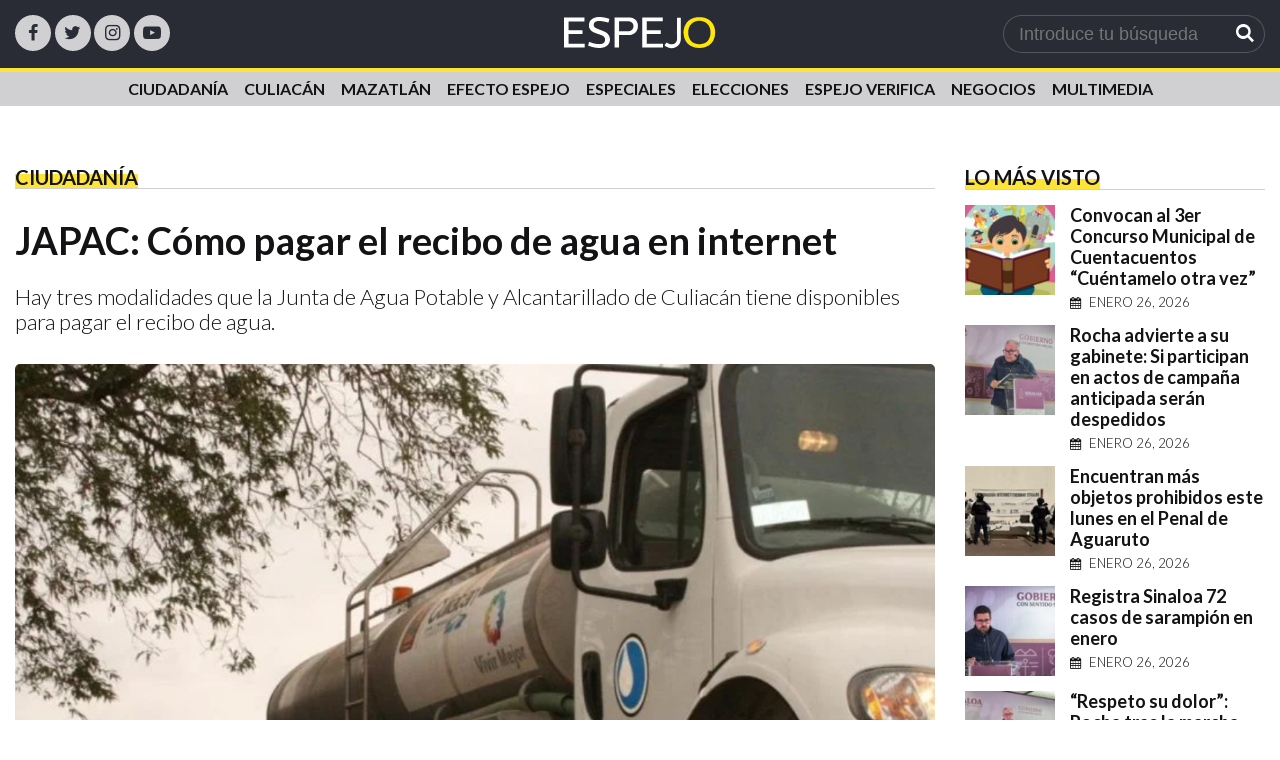

--- FILE ---
content_type: text/html; charset=UTF-8
request_url: https://revistaespejo.com/2024/02/08/japac-como-pagar-el-recibo-de-agua-internet/
body_size: 12988
content:
<!DOCTYPE html>
<html lang="es">
<head>

<meta name='robots' content='max-image-preview:large' />
	<style>img:is([sizes="auto" i], [sizes^="auto," i]) { contain-intrinsic-size: 3000px 1500px }</style>
	<script async src="https://securepubads.g.doubleclick.net/tag/js/gpt.js"></script><script async src="https://securepubads.g.doubleclick.net/tag/js/gpt.js" crossorigin="anonymous"></script>
<script>
  window.googletag = window.googletag || {cmd: []};
  googletag.cmd.push(function() {
    // Configuración responsive
    var mapping = googletag.sizeMapping()
      .addSize([768, 0], [[728, 90], [930, 180], [950, 90]]) 
      .addSize([0, 0], [[300, 250]])
      .build();

    // Anuncios de posts/notas
    googletag.defineSlot('/101284687/notas_01', [[728, 90], [930, 180], [300, 250]], 'div-gpt-ad-post-01')
             .defineSizeMapping(mapping)
             .addService(googletag.pubads());

    googletag.defineSlot('/101284687/notas_02', [[728, 90], [300, 250]], 'div-gpt-ad-post-02')
             .defineSizeMapping(mapping)
             .addService(googletag.pubads());

    googletag.defineSlot('/101284687/notas_03', [[728, 90], [300, 250]], 'div-gpt-ad-post-03')
             .defineSizeMapping(mapping)
             .addService(googletag.pubads());

    googletag.defineSlot('/101284687/notas_04', [[728, 90], [300, 250]], 'div-gpt-ad-post-04')
             .defineSizeMapping(mapping)
             .addService(googletag.pubads());

    googletag.defineSlot('/101284687/notas_05', [[728, 90], [300, 250]], 'div-gpt-ad-post-05')
             .defineSizeMapping(mapping)
             .addService(googletag.pubads());

    googletag.defineSlot('/101284687/notas_06', [[728, 90], [300, 250]], 'div-gpt-ad-post-06')
             .defineSizeMapping(mapping)
             .addService(googletag.pubads());

    googletag.defineSlot('/101284687/notas_07', [[728, 90], [300, 250]], 'div-gpt-ad-post-07')
             .defineSizeMapping(mapping)
             .addService(googletag.pubads());

    googletag.defineSlot('/101284687/notas_09', [[728, 90], [300, 250]], 'div-gpt-ad-post-08')
             .defineSizeMapping(mapping)
             .addService(googletag.pubads());

    // Anuncios cuadrados de posts
    googletag.defineSlot('/101284687/notas_01', [[300, 250]], 'div-gpt-ad-post-square-01')
             .addService(googletag.pubads());

    googletag.defineSlot('/101284687/notas_02', [[300, 250]], 'div-gpt-ad-post-square-02')
             .addService(googletag.pubads());

    // Anuncios de head para posts
    googletag.defineSlot('/101284687/notas_01', [[728, 90], [930, 180], [300, 250]], 'div-gpt-ad-head-post')
             .defineSizeMapping(mapping)
             .addService(googletag.pubads());

    googletag.pubads().enableSingleRequest();
    googletag.pubads().collapseEmptyDivs();
    googletag.enableServices();
  });
</script>
		<meta name="viewport" content="width=device-width, initial-scale=1.0">
	
	<title>JAPAC: Cómo pagar el recibo de agua en internet | Revista Espejo</title>
	<meta name="description" content="Hay tres modalidades que la Junta de Agua Potable y Alcantarillado de Culiacán tiene disponibles para pagar el recibo de agua.">
	<meta name="news_keywords" content="JAPAC:,Cómo,pagar,el,recibo,de,agua,en,internet">
	<meta name="keywords" content="JAPAC:,Cómo,pagar,el,recibo,de,agua,en,internet">

	<link rel="canonical" href="https://revistaespejo.com/2024/02/08/japac-como-pagar-el-recibo-de-agua-internet/">

	<meta property="fb:pages" content="">
	<meta property="fb:app_id" content="">
	<meta property="og:title" content="JAPAC: Cómo pagar el recibo de agua en internet">
	<meta property="og:type" content="article">
	<meta property="og:url" content="https://revistaespejo.com/2024/02/08/japac-como-pagar-el-recibo-de-agua-internet/">
	<meta property="og:description" content="Hay tres modalidades que la Junta de Agua Potable y Alcantarillado de Culiacán tiene disponibles para pagar el recibo de agua.">
	<meta property="og:locale" content="es">
	<meta property="og:site_name" content="Revista Espejo">
	<meta property="og:image" content="https://revistaespejo.com/wp-content/uploads/2024/02/pagar-recibo-de-agua-1200x630.jpg">

	<meta name="twitter:card" content="summary_large_image">
	<meta name="twitter:site" content="@EspejoRevista">
	<meta name="twitter:title" content="JAPAC: Cómo pagar el recibo de agua en internet">
	<meta name="twitter:description" content="Hay tres modalidades que la Junta de Agua Potable y Alcantarillado de Culiacán tiene disponibles para pagar el recibo de agua.">
	<meta name="twitter:image" content="https://revistaespejo.com/wp-content/uploads/2024/02/pagar-recibo-de-agua-1200x630.jpg">

	<script type="application/ld+json">
	{
		"@context":"http://schema.org",
		"@type":"NewsArticle",
		"mainEntityOfPage": {
			"@type":"WebPage",
			"@id":"JAPAC: Cómo pagar el recibo de agua en internet"
		},
		"headline":"JAPAC: Cómo pagar el recibo de agua en internet",
		"alternativeHeadline":"JAPAC: Cómo pagar el recibo de agua en internet",
		"image":"https://revistaespejo.com/wp-content/uploads/2024/02/pagar-recibo-de-agua-1200x630.jpg",
		"datePublished":"2024-02-08T17:30:23-07:00",
		"dateModified":"2024-02-08T17:30:23-07:00",
		"dateCreated":"2024-02-08T17:30:23-07:00",
		"author": {
			"@type":"Person",
			"name":"Redacción Espejo"
		},
		"publisher": {
			"@type":"Organization",
			"name":"Revista Espejo",
			"url":"https://revistaespejo.com",
			"logo": {
				"@type":"ImageObject",
				"url":"",
				"width":"600",
				"height":"60"
			}
		},
		"articleSection":"Ciudadanía",
		"wordCount":304,
		"url":"https://revistaespejo.com/2024/02/08/japac-como-pagar-el-recibo-de-agua-internet/",
		"articleBody":"Culiacán.- Pagar el recibo del agua no tiene por qué ser una tarea engorrosa. La Junta de Agua Potable y Alcantarillado de Culiacán (JAPAC) ofrece una variedad de opciones rápidas y convenientes para que los ciudadanos puedan cumplir con este importante compromiso sin complicaciones. Ya sea a través de pago domiciliado, por adelantado, por internet o mediante los Aquamáticos, la JAPAC ha simplificado el proceso para garantizar una experiencia eficiente y sin complicaciones.
Pago domiciliado JAPAC: 
El pago domiciliado es un servicio de carga automático a tu tarjeta de débito, nómina o cuenta de cheques, sin importar de qué banco sea. Esta opción brinda comodidad y seguridad, ya que el pago se realiza automáticamente en la fecha que tú elijas. Es más fácil, más rápido y más sencillo, evitando así las largas filas y los trámites engorrosos.
Pago por adelantado en Aquamáticos: 
Si prefieres pagar en efectivo, puedes dirigirte a cualquiera de los seis Aquamáticos ubicados estratégicamente en diferentes puntos de la ciudad. Simplemente ingresa tu número de cuenta y proporciona el dinero deseado. Esta opción es rápida, fácil y te permite realizar el pago de manera anticipada para evitar recargas.
Pagar recibo del agua por Internet: 
Para aquellos que prefieren la comodidad de realizar transacciones en línea, la JAPAC ofrece la opción de pago por Internet. Con solo ingresar tu número de cuenta y una tarjeta de crédito, puedes realizar tu pago de forma rápida y segura desde la comodidad de tu hogar. Esta opción es ideal para aquellos que prefieren evitar desplazamientos y largas esperas.

Con estas opciones, la JAPAC busca facilitar el proceso de pago del recibo del agua, garantizando que los ciudadanos puedan cumplir con este compromiso de manera eficiente y sin complicaciones.
También puedes leer

 	JAPAC: Cómo contratar el servicio de agua en Culiacán
 	Cómo obtener un acta de no antecedentes penales en línea en Sinaloa",
		"description":"Hay tres modalidades que la Junta de Agua Potable y Alcantarillado de Culiacán tiene disponibles para pagar el recibo de agua.",
		"keywords":"JAPAC:,Cómo,pagar,el,recibo,de,agua,en,internet"
	}
	</script>
	

	<link rel="apple-touch-icon" sizes="180x180" href="https://revistaespejo.com/wp-content/uploads/2024/02/apple-touch-icon.png">
	<link rel="icon" type="image/png" sizes="96x96" href="https://revistaespejo.com/wp-content/uploads/2024/02/apple-touch-icon.png">
	<link rel="icon" type="image/png" sizes="32x32" href="https://revistaespejo.com/wp-content/uploads/2024/02/favicon-32x32-1.png">
	<link rel="icon" type="image/png" sizes="16x16" href="https://revistaespejo.com/wp-content/uploads/2024/02/favicon-16x16-1.png">
	<link rel="mask-icon" href="https://revistaespejo.com/wp-content/uploads/2024/03/safari-pinned-tab.svg" color="#000000">
	<meta name="msapplication-TileColor" content="#000000">
	<meta name="theme-color" content="#000000">

<script async src="https://www.googletagmanager.com/gtag/js?id="></script>
<script>
window.dataLayer = window.dataLayer || [];
function gtag(){dataLayer.push(arguments);}
gtag('js', new Date());

gtag('config', '');
</script>

<script async src="https://www.googletagmanager.com/gtag/js?id=G-VBBWD48NY1"></script>
<script>
window.dataLayer = window.dataLayer || [];
function gtag(){dataLayer.push(arguments);}
gtag('js', new Date());

gtag('config', 'G-VBBWD48NY1');
</script><link data-minify="1" rel='stylesheet' id='main-styles-css' href='https://revistaespejo.com/wp-content/cache/min/1/wp-content/themes/espejov3/css/styles.css?ver=1766081887' type='text/css' media='all' />
<noscript><style id="rocket-lazyload-nojs-css">.rll-youtube-player, [data-lazy-src]{display:none !important;}</style></noscript>
<meta name="generator" content="WP Rocket 3.18.2" data-wpr-features="wpr_lazyload_images wpr_image_dimensions wpr_minify_css wpr_preload_links wpr_desktop" /></head>

<body id="main-body">

<!-- top bar -->
<div data-rocket-location-hash="5664eb2112499586335c7cd07078528f" class="top-bar">
	<div data-rocket-location-hash="0df92fc98dde7b11c40cea26e15722b5" class="wrapper">
		
	<!-- social -->
	<div data-rocket-location-hash="1c141c0c0424394b301b6c94918db6a6" class="social-buttons">
		<a class="icon icon--facebook" href="https://www.facebook.com/EspejoRevista?locale=es_LA"><span>Facebook</span></a><a class="icon icon--twitter" href="https://twitter.com/EspejoRevista"><span>Twitter</span></a><a class="icon icon--instagram" href="https://www.instagram.com/espejorevista/"><span>Instagram</span></a><a class="icon icon--youtube" href="https://www.youtube.com/@EspejoTVCuliacan"><span>Youtube</span></a>	</div>
	
	<!-- logo -->
	<div data-rocket-location-hash="9ea3e623076ff470d4f4bc49c57bd65f" class="logo">
		<a href="https://revistaespejo.com">
		<img width="152" height="32" src="data:image/svg+xml,%3Csvg%20xmlns='http://www.w3.org/2000/svg'%20viewBox='0%200%20152%2032'%3E%3C/svg%3E" alt="" data-lazy-src="https://revistaespejo.com/wp-content/themes/espejov3/assets/images/logo.png"><noscript><img width="152" height="32" src="https://revistaespejo.com/wp-content/themes/espejov3/assets/images/logo.png" alt=""></noscript>
		</a>
	</div>
	
	<!-- search -->
	<div data-rocket-location-hash="9d0c25d3060c67994a283e229bef6a12" class="search">
		<form class="form" name="search" method="get" action="https://revistaespejo.com/">
	<input type="text" name="s" value="" placeholder="Introduce tu búsqueda" id="search" class="txt" />
	<button type="submit" class="btn btn--search"><span></span></button>
</form>		<!-- nav button -->
		<button id="btn-nav" class="btn btn--nav" onclick="showNav()">
			<span></span>
			<span></span>
			<span></span>
		</button>
	</div>	

	</div>
</div><!-- main menu -->
<div id="navigation" class="main-nav">
	<div data-rocket-location-hash="576c077741cfbb25caa5587bf7c45e38" class="wrapper">
	
	<!-- nav header -->
	<div class="nav-header">
		<img width="152" height="32" src="data:image/svg+xml,%3Csvg%20xmlns='http://www.w3.org/2000/svg'%20viewBox='0%200%20152%2032'%3E%3C/svg%3E" alt="" data-lazy-src="https://revistaespejo.com/wp-content/themes/espejov3/assets/images/logo.png"><noscript><img width="152" height="32" src="https://revistaespejo.com/wp-content/themes/espejov3/assets/images/logo.png" alt=""></noscript>

		<button class="btn btn--close" onclick="hideNav()">
		<span></span>
		<span></span>
		</button>
	</div>

	<!-- search box -->
	<div class="mobile-search">
		<form class="form" name="search" method="get" action="https://revistaespejo.com/">
	<input type="text" name="s" value="" placeholder="Introduce tu búsqueda" id="search" class="txt" />
	<button type="submit" class="btn btn--search"><span></span></button>
</form>	</div>

	<!-- navigation -->
	<nav class="nav nav--main">
	<ul id="menu-menu-principal" class=""><li id="menu-item-78" class="menu-item menu-item-type-taxonomy menu-item-object-category current-post-ancestor current-menu-parent current-post-parent menu-item-78"><a href="https://revistaespejo.com/category/ciudadania/">Ciudadanía</a></li>
<li id="menu-item-79" class="menu-item menu-item-type-taxonomy menu-item-object-category menu-item-79"><a href="https://revistaespejo.com/category/culiacan/">Culiacán</a></li>
<li id="menu-item-8638" class="menu-item menu-item-type-taxonomy menu-item-object-category menu-item-8638"><a href="https://revistaespejo.com/category/mazatlan/">Mazatlán</a></li>
<li id="menu-item-81" class="menu-item menu-item-type-taxonomy menu-item-object-category menu-item-81"><a href="https://revistaespejo.com/category/efecto-espejo/">Efecto Espejo</a></li>
<li id="menu-item-9249" class="menu-item menu-item-type-custom menu-item-object-custom menu-item-9249"><a href="https://revistaespejo.com/especiales/">Especiales</a></li>
<li id="menu-item-9671" class="menu-item menu-item-type-taxonomy menu-item-object-category menu-item-9671"><a href="https://revistaespejo.com/category/elecciones-2024/">Elecciones</a></li>
<li id="menu-item-82" class="menu-item menu-item-type-taxonomy menu-item-object-category menu-item-82"><a href="https://revistaespejo.com/category/espejo-verifica/">Espejo Verifica</a></li>
<li id="menu-item-4436" class="menu-item menu-item-type-post_type menu-item-object-page menu-item-4436"><a href="https://revistaespejo.com/negocios/">Negocios</a></li>
<li id="menu-item-4660" class="menu-item menu-item-type-post_type menu-item-object-page menu-item-4660"><a href="https://revistaespejo.com/?page_id=3360">Multimedia</a></li>
</ul>	</nav>

	<!--  social media -->
	<div data-rocket-location-hash="6d4fce44f9c6b6e96b78014b92f92d71" class="social-buttons">
		<a class="icon icon--facebook" href="https://www.facebook.com/EspejoRevista?locale=es_LA"><span>Facebook</span></a><a class="icon icon--twitter" href="https://twitter.com/EspejoRevista"><span>Twitter</span></a><a class="icon icon--instagram" href="https://www.instagram.com/espejorevista/"><span>Instagram</span></a><a class="icon icon--youtube" href="https://www.youtube.com/@EspejoTVCuliacan"><span>Youtube</span></a>	</div>

	</div>
	
</div><div data-rocket-location-hash="ffcc5ecc190aaf92100dc4128c9b9cfa" class="ads wrapper">
	
            <div data-rocket-location-hash="af8b21984d56ef1995d8153e42266d5d"><div data-rocket-location-hash="4d442fe20902be73c6af857c4b1b137d" id="div-gpt-ad-post-01" style="min-width: 300px; min-height: 50px;">
  <script>
    googletag.cmd.push(function() { 
      googletag.display('div-gpt-ad-post-01'); 
    });
  </script>
</div></div>
        </div>

<div data-rocket-location-hash="ed232ff9489f70703ca484609682b7b8" class="content content--aside">
	<div data-rocket-location-hash="5b3e40d6b30e5cd3c0fb59fa7bc387f5" class="wrapper">

	
	<article data-rocket-location-hash="c189f6d3daf8608739f10485ac431a11" class="article article--std">
		
		
	<header class="post-header">
		<div class="post-section"><span><a href="https://revistaespejo.com/category/ciudadania/">Ciudadanía</a></span></div>
		<h1 class="post-title">JAPAC: Cómo pagar el recibo de agua en internet</h1>
		<p>Hay tres modalidades que la Junta de Agua Potable y Alcantarillado de Culiacán tiene disponibles para pagar el recibo de agua.</p>
	</header>

	<figure class="article__thumbnail">
		<img width="1200" height="800" src="data:image/svg+xml,%3Csvg%20xmlns='http://www.w3.org/2000/svg'%20viewBox='0%200%201200%20800'%3E%3C/svg%3E" alt="JAPAC: Cómo pagar el recibo de agua en internet" fetchpriority="high" data-lazy-src="https://revistaespejo.com/wp-content/uploads/2024/02/pagar-recibo-de-agua.jpg"/><noscript><img width="1200" height="800" src="https://revistaespejo.com/wp-content/uploads/2024/02/pagar-recibo-de-agua.jpg" alt="JAPAC: Cómo pagar el recibo de agua en internet" fetchpriority="high"/></noscript>
		<figcaption>
			<span class="pic-caption">JAPAC: Cómo pagar el recibo de agua en internet</span>
			<span class="pic-credit">JAPAC: Cómo pagar el recibo de agua en internet</span>
		</figcaption>
	</figure>
<div class="ads">
            <div data-rocket-location-hash="3a3a49c36492318b6ec51575035cdead"><div id="div-gpt-ad-post-02" style="min-width: 300px; min-height: 50px;">
  <script>
    googletag.cmd.push(function() { 
      googletag.display('div-gpt-ad-post-02'); 
    });
  </script>
</div></div>
        </div>
	<div class="post-meta">
		<figure class="author_pic"><img width="511" height="511" src="data:image/svg+xml,%3Csvg%20xmlns='http://www.w3.org/2000/svg'%20viewBox='0%200%20511%20511'%3E%3C/svg%3E" alt="Foto del colaborador Redacción Espejo" data-lazy-src="https://revistaespejo.com/wp-content/uploads/2024/01/Espejo-Redaccion.jpeg"/><noscript><img width="511" height="511" src="https://revistaespejo.com/wp-content/uploads/2024/01/Espejo-Redaccion.jpeg" alt="Foto del colaborador Redacción Espejo"/></noscript></figure>
		<div data-rocket-location-hash="26bc12e381defed1a481d0665a2c2e99">
			<p class="apost-author">Redacción Espejo</p>
			<time>febrero 8, 2024 - 5:30 pm GMT-0700</time>
		</div>
	</div>
<div class="post-content"><p>Culiacán.- <strong>Pagar el recibo del agua</strong> no tiene por qué ser una tarea engorrosa. La <strong>Junta de Agua Potable y Alcantarillado de Culiacán</strong> (JAPAC) ofrece una variedad de opciones rápidas y convenientes para que los ciudadanos puedan cumplir con este importante compromiso sin complicaciones. Ya sea a través de pago domiciliado, por adelantado, por internet o mediante los Aquamáticos, la <strong>JAPAC</strong> ha simplificado el proceso para garantizar una experiencia eficiente y sin complicaciones.</p>
<h2><strong>Pago domiciliado JAPAC: </strong></h2>
<p>El pago domiciliado es un servicio de carga automático a tu tarjeta de débito, nómina o cuenta de cheques, sin importar de qué banco sea. Esta opción brinda comodidad y seguridad, ya que el pago se realiza automáticamente en la fecha que tú elijas. Es más fácil, más rápido y más sencillo, evitando así las largas filas y los trámites engorrosos.</p>
<h2><strong>Pago por adelantado en Aquamáticos: </strong></h2>
<p>Si prefieres pagar en efectivo, puedes dirigirte a cualquiera de los seis <strong>Aquamáticos</strong> ubicados estratégicamente en diferentes puntos de la ciudad. Simplemente ingresa tu número de cuenta y proporciona el dinero deseado. Esta opción es rápida, fácil y te permite realizar el pago de manera anticipada para evitar recargas.</p>
<h2><strong>Pagar recibo del agua por Internet: </strong></h2>
<p>Para aquellos que prefieren la comodidad de realizar transacciones en línea, la <strong>JAPAC</strong> ofrece la opción de <strong>pago por Internet</strong>. Con solo ingresar tu número de cuenta y una tarjeta de crédito, puedes realizar tu pago de forma rápida y segura desde la comodidad de tu hogar. Esta opción es ideal para aquellos que prefieren evitar desplazamientos y largas esperas.</p>
<p>Con estas opciones, la JAPAC busca facilitar el proceso de pago del recibo del agua, garantizando que los ciudadanos puedan cumplir con este compromiso de manera eficiente y sin complicaciones.</p>
<h2>También puedes leer</h2>
<ul>
<li><a href="https://revistaespejo.com/2024/02/06/japac-como-contratar-el-servicio-de-agua-en-culiacan/">JAPAC: Cómo contratar el servicio de agua en Culiacán</a></li>
<li><a href="https://revistaespejo.com/2024/02/07/como-sacar-acta-no-antecedentes-penales-sinaloa/">Cómo obtener un acta de no antecedentes penales en línea en Sinaloa</a></li>
</ul>
</div><div class="ads">
            <div><div id="div-gpt-ad-post-03" style="min-width: 300px; min-height: 50px;">
  <script>
    googletag.cmd.push(function() { 
      googletag.display('div-gpt-ad-post-03'); 
    });
  </script>
</div></div>
        </div>
			<div class="author-info">

			<figure class="author_image">
				<img width="511" height="511" src="data:image/svg+xml,%3Csvg%20xmlns='http://www.w3.org/2000/svg'%20viewBox='0%200%20511%20511'%3E%3C/svg%3E" alt="Fotografía de perfil de Redacción Espejo" data-lazy-src="https://revistaespejo.com/wp-content/uploads/2024/01/Espejo-Redaccion.jpeg"/><noscript><img width="511" height="511" src="https://revistaespejo.com/wp-content/uploads/2024/01/Espejo-Redaccion.jpeg" alt="Fotografía de perfil de Redacción Espejo"/></noscript>
			</figure>

			<div class="author_description">
				<p class="author-name"><a href="">Redacción Espejo</a></p>
				<p class="author-position"></p>
				<p class="author-description">Redacción Espejo</p>
				<a class="btn btn--more" href="https://revistaespejo.com/staff/redaccion-espejo/">Ver más</a>
			</div>

			</div>
		<button class="btn btn--comments" onclick="showComments()">Comentarios</button>

<div id="comments-box" class="comments-box">
	
	<!-- title -->
	<div data-rocket-location-hash="013a4fd156f1ccfa06188c9361aded07" class="title">
		<h4>Comentarios</h4>
		<button class="btn btn--close" onclick="hideComments()">
			<span></span>
			<span></span>
		</button>
	</div>
	<p>Antes de dejar un comentario pregúntate si beneficia a alguien y debes estar consciente en que al hacer uso de esta función te adíeles a nuestros <a href="#">términos y condiciones de uso.</a></p>

	<!-- comments container -->
	<div id="fb-root"></div>
	<script async defer crossorigin="anonymous" src="https://connect.facebook.net/es_LA/sdk.js#xfbml=1&version=v17.0&appId=965863244863887&autoLogAppEvents=1" nonce="cBhUt9lp"></script>
	<div class="fb-comments" data-href="https://revistaespejo.com/2024/02/08/japac-como-pagar-el-recibo-de-agua-internet/" data-width="" data-numposts="5"></div>

</div><div class="ads">
            <div><div id="div-gpt-ad-post-04" style="min-width: 300px; min-height: 50px;">
  <script>
    googletag.cmd.push(function() { 
      googletag.display('div-gpt-ad-post-04'); 
    });
  </script>
</div></div>
        </div><div class="related-post loop loop--related">
	
	

<!-- post item big -->
<div class="post-item post-item--square">
	
	<!-- media -->
	<figure class="post-item__media thumbnail">
		
		<a href="https://revistaespejo.com/2026/01/26/convocan-al-3er-concurso-municipal-de-cuentacuentos-cuentamelo-otra-vez/">
		<img srcset="
			https://revistaespejo.com/wp-content/uploads/2026/01/cuentos-cuenta-600x450.jpeg 100w,
			https://revistaespejo.com/wp-content/uploads/2026/01/cuentos-cuenta-600x450.jpeg 800w"
			sizes="
			(max-width: 768px) 100px,
			800px
			"
			alt="cuentos-cuenta"
		>
		</a>	</figure>

	<!-- data -->
	<div class="post-item__body">
		
		<a href="https://revistaespejo.com/2026/01/26/convocan-al-3er-concurso-municipal-de-cuentacuentos-cuentamelo-otra-vez/">
		<span class="post-section">Culiacán</span>
		<h3 class="post-title">Convocan al 3er Concurso Municipal de Cuentacuentos “Cuéntamelo otra vez”</h3>
		<p class="post-summary">La convocatoria está dirigida a niñas y niños de primaria y busca fomentar la lectura, la creatividad y la narración oral</p>
		<div class="post-meta">
			<p class="post-author">Redacción Espejo</p>
			<time class="post-time">enero 26, 2026</time>
		</div>
		</a>
			</div>

</div>

<!-- post item big -->
<div class="post-item post-item--square">
	
	<!-- media -->
	<figure class="post-item__media thumbnail">
		
		<a href="https://revistaespejo.com/2026/01/26/rocha-advierte-a-su-gabinete-si-participan-en-actos-de-campana-anticipada-seran-despedidos/">
		<img srcset="
			https://revistaespejo.com/wp-content/uploads/2026/01/rocha-advierte-gabinete-campana-anticipada-600x450.webp 100w,
			https://revistaespejo.com/wp-content/uploads/2026/01/rocha-advierte-gabinete-campana-anticipada-600x450.webp 800w"
			sizes="
			(max-width: 768px) 100px,
			800px
			"
			alt="Rocha Moya alertó a su gabinete sobre posibles despidos por apoyar campañas anticipadas rumbo a la gubernatura en Sinaloa."
		>
		</a>	</figure>

	<!-- data -->
	<div class="post-item__body">
		
		<a href="https://revistaespejo.com/2026/01/26/rocha-advierte-a-su-gabinete-si-participan-en-actos-de-campana-anticipada-seran-despedidos/">
		<span class="post-section">Política y Gobierno</span>
		<h3 class="post-title">Rocha advierte a su gabinete: Si participan en actos de campaña anticipada serán despedidos</h3>
		<p class="post-summary">El gobernador de Sinaloa anunció sanciones y despidos para funcionarios que incurran en actos de campaña fuera de los tiempos legales.</p>
		<div class="post-meta">
			<p class="post-author">Redacción Espejo</p>
			<time class="post-time">enero 26, 2026</time>
		</div>
		</a>
			</div>

</div>
</div>
	</article>
	
	<aside class="aside">
		<div class="widget widget--loop">
	
	<div class="widget__title">
		<h4>Lo más visto</h4>
	</div>

	<div class="widget__content">
		<div class="news-list">
		

<!-- post item big -->
<div class="post-item post-item--square">
	
	<!-- media -->
	<figure class="post-item__media thumbnail">
		
		<a href="https://revistaespejo.com/2026/01/26/convocan-al-3er-concurso-municipal-de-cuentacuentos-cuentamelo-otra-vez/">
		<img srcset="
			https://revistaespejo.com/wp-content/uploads/2026/01/cuentos-cuenta-100x100.jpeg 100w,
			https://revistaespejo.com/wp-content/uploads/2026/01/cuentos-cuenta-100x100.jpeg 800w"
			sizes="
			(max-width: 768px) 100px,
			800px
			"
			alt="cuentos-cuenta"
		>
		</a>	</figure>

	<!-- data -->
	<div class="post-item__body">
		
		<a href="https://revistaespejo.com/2026/01/26/convocan-al-3er-concurso-municipal-de-cuentacuentos-cuentamelo-otra-vez/">
		<span class="post-section">Culiacán</span>
		<h3 class="post-title">Convocan al 3er Concurso Municipal de Cuentacuentos “Cuéntamelo otra vez”</h3>
		<p class="post-summary">La convocatoria está dirigida a niñas y niños de primaria y busca fomentar la lectura, la creatividad y la narración oral</p>
		<div class="post-meta">
			<p class="post-author">Redacción Espejo</p>
			<time class="post-time">enero 26, 2026</time>
		</div>
		</a>
			</div>

</div>

<!-- post item big -->
<div class="post-item post-item--square">
	
	<!-- media -->
	<figure class="post-item__media thumbnail">
		
		<a href="https://revistaespejo.com/2026/01/26/rocha-advierte-a-su-gabinete-si-participan-en-actos-de-campana-anticipada-seran-despedidos/">
		<img srcset="
			https://revistaespejo.com/wp-content/uploads/2026/01/rocha-advierte-gabinete-campana-anticipada-100x100.webp 100w,
			https://revistaespejo.com/wp-content/uploads/2026/01/rocha-advierte-gabinete-campana-anticipada-100x100.webp 800w"
			sizes="
			(max-width: 768px) 100px,
			800px
			"
			alt="Rocha Moya alertó a su gabinete sobre posibles despidos por apoyar campañas anticipadas rumbo a la gubernatura en Sinaloa."
		>
		</a>	</figure>

	<!-- data -->
	<div class="post-item__body">
		
		<a href="https://revistaespejo.com/2026/01/26/rocha-advierte-a-su-gabinete-si-participan-en-actos-de-campana-anticipada-seran-despedidos/">
		<span class="post-section">Política y Gobierno</span>
		<h3 class="post-title">Rocha advierte a su gabinete: Si participan en actos de campaña anticipada serán despedidos</h3>
		<p class="post-summary">El gobernador de Sinaloa anunció sanciones y despidos para funcionarios que incurran en actos de campaña fuera de los tiempos legales.</p>
		<div class="post-meta">
			<p class="post-author">Redacción Espejo</p>
			<time class="post-time">enero 26, 2026</time>
		</div>
		</a>
			</div>

</div>

<!-- post item big -->
<div class="post-item post-item--square">
	
	<!-- media -->
	<figure class="post-item__media thumbnail">
		
		<a href="https://revistaespejo.com/2026/01/26/encuentran-mas-objetos-prohibidos-este-lunes-en-el-penal-de-aguaruto/">
		<img srcset="
			https://revistaespejo.com/wp-content/uploads/2026/01/penal-agua-100x100.webp 100w,
			https://revistaespejo.com/wp-content/uploads/2026/01/penal-agua-100x100.webp 800w"
			sizes="
			(max-width: 768px) 100px,
			800px
			"
			alt="penal-agua"
		>
		</a>	</figure>

	<!-- data -->
	<div class="post-item__body">
		
		<a href="https://revistaespejo.com/2026/01/26/encuentran-mas-objetos-prohibidos-este-lunes-en-el-penal-de-aguaruto/">
		<span class="post-section">Seguridad</span>
		<h3 class="post-title">Encuentran más objetos prohibidos este lunes en el Penal de Aguaruto</h3>
		<p class="post-summary">Todo lo asegurado fue puesto a disposición de las autoridades ministeriales competentes para la integración de las investigaciones correspondientes.</p>
		<div class="post-meta">
			<p class="post-author">Redacción Espejo</p>
			<time class="post-time">enero 26, 2026</time>
		</div>
		</a>
			</div>

</div>

<!-- post item big -->
<div class="post-item post-item--square">
	
	<!-- media -->
	<figure class="post-item__media thumbnail">
		
		<a href="https://revistaespejo.com/2026/01/26/registra-sinaloa-72-casos-de-sarampion-en-enero/">
		<img srcset="
			https://revistaespejo.com/wp-content/uploads/2026/01/IMG-20260126-WA0036-100x100.jpg 100w,
			https://revistaespejo.com/wp-content/uploads/2026/01/IMG-20260126-WA0036-100x100.jpg 800w"
			sizes="
			(max-width: 768px) 100px,
			800px
			"
			alt="IMG-20260126-WA0036"
		>
		</a>	</figure>

	<!-- data -->
	<div class="post-item__body">
		
		<a href="https://revistaespejo.com/2026/01/26/registra-sinaloa-72-casos-de-sarampion-en-enero/">
		<span class="post-section">Salud</span>
		<h3 class="post-title">Registra Sinaloa 72 casos de sarampión en enero</h3>
		<p class="post-summary">La Secretaría de Salud informó que, pese al incremento de casos durante enero, no se han registrado fallecimientos por sarampión en la entidad y se mantienen acciones de vacunación y prevención en todo el estado.</p>
		<div class="post-meta">
			<p class="post-author">Redacción Espejo</p>
			<time class="post-time">enero 26, 2026</time>
		</div>
		</a>
			</div>

</div>

<!-- post item big -->
<div class="post-item post-item--square">
	
	<!-- media -->
	<figure class="post-item__media thumbnail">
		
		<a href="https://revistaespejo.com/2026/01/26/respeto-su-dolor-rocha-tras-la-marcha-por-asesinato-de-fernando-alan/">
		<img srcset="
			https://revistaespejo.com/wp-content/uploads/2026/01/rocha-moya-protesta-fernando-alan-100x100.webp 100w,
			https://revistaespejo.com/wp-content/uploads/2026/01/rocha-moya-protesta-fernando-alan-100x100.webp 800w"
			sizes="
			(max-width: 768px) 100px,
			800px
			"
			alt="Tras la protesta por Fernando Alan, Rocha Moya habló del caso del joven asesinado en un operativo militar en medio de la violencia en Sinaloa."
		>
		</a>	</figure>

	<!-- data -->
	<div class="post-item__body">
		
		<a href="https://revistaespejo.com/2026/01/26/respeto-su-dolor-rocha-tras-la-marcha-por-asesinato-de-fernando-alan/">
		<span class="post-section">Culiacán</span>
		<h3 class="post-title">&#8220;Respeto su dolor”: Rocha tras la marcha por asesinato de Fernando Alan</h3>
		<p class="post-summary">El gobernador de Sinaloa, Rocha Moya, emitió un mensaje para los cientos de personas que se manifestaron el pasado domingo 25 de enero en Culiacán.</p>
		<div class="post-meta">
			<p class="post-author">Redacción Espejo</p>
			<time class="post-time">enero 26, 2026</time>
		</div>
		</a>
			</div>

</div>		</div>
	</div>

</div>
            <div><div id="div-gpt-ad-post-square-01" style="min-width: 300px; min-height: 250px;">
  <script>
    googletag.cmd.push(function() { 
      googletag.display('div-gpt-ad-post-square-01'); 
    });
  </script>
</div></div>
        <div class="widget suscribe">
	
	<div class="widget__title">
		<h4>Suscríbete</h4>
	</div>

	<div class="widget__content">
		
	<!-- Begin Mailchimp Signup Form -->
	<div id="mc_embed_signup">
	<form action="https://revistaespejo.us1.list-manage.com/subscribe/post?u=b15dd527cfcfee9fe0bd9a72f&amp;id=efe63998fc&amp;f_id=00c3c2e1f0" method="post" id="mc-embedded-subscribe-form" name="mc-embedded-subscribe-form" class="validate" target="_blank" novalidate>
	<div id="mc_embed_signup_scroll">
	<div class="mc-field-group">
	</label>
	<input type="email" value="" name="EMAIL" class="required email" id="mce-EMAIL" required placeholder="Email">
	<span id="mce-EMAIL-HELPERTEXT" class="helper_text"></span>
	</div>
	<div class="mc-field-group">
	<input type="text" value="" name="FNAME" class="" id="mce-FNAME" placeholder="Nombre">
	<span id="mce-FNAME-HELPERTEXT" class="helper_text"></span>
	</div>
	<div id="mce-responses" class="clear">
	<div class="response" id="mce-error-response" style="display:none"></div>
	<div class="response" id="mce-success-response" style="display:none"></div>
	</div>    <!-- real people should not fill this in and expect good things - do not remove this or risk form bot signups-->
	<div style="position: absolute; left: -5000px;" aria-hidden="true"><input type="text" name="b_b15dd527cfcfee9fe0bd9a72f_efe63998fc" tabindex="-1" value=""></div>
	<div class="clear"><input type="submit" value="Enviar" name="subscribe" id="mc-embedded-subscribe" class="button btn"></div>
	</div>
	</form>
	</div>
	<script type='text/javascript' src='//s3.amazonaws.com/downloads.mailchimp.com/js/mc-validate.js'></script><script type='text/javascript'>(function($) {window.fnames = new Array(); window.ftypes = new Array();fnames[0]='EMAIL';ftypes[0]='email';fnames[1]='FNAME';ftypes[1]='text';fnames[2]='LNAME';ftypes[2]='text';fnames[3]='MMERGE3';ftypes[3]='phone'; /*
	* Translated default messages for the $ validation plugin.
	* Locale: ES
	*/
	$.extend($.validator.messages, {
	required: "Este campo es obligatorio.",
	remote: "Por favor, rellena este campo.",
	email: "Por favor, escribe una dirección de correo válida",
	url: "Por favor, escribe una URL válida.",
	date: "Por favor, escribe una fecha válida.",
	dateISO: "Por favor, escribe una fecha (ISO) válida.",
	number: "Por favor, escribe un número entero válido.",
	digits: "Por favor, escribe sólo dígitos.",
	creditcard: "Por favor, escribe un número de tarjeta válido.",
	equalTo: "Por favor, escribe el mismo valor de nuevo.",
	accept: "Por favor, escribe un valor con una extensión aceptada.",
	maxlength: $.validator.format("Por favor, no escribas más de {0} caracteres."),
	minlength: $.validator.format("Por favor, no escribas menos de {0} caracteres."),
	rangelength: $.validator.format("Por favor, escribe un valor entre {0} y {1} caracteres."),
	range: $.validator.format("Por favor, escribe un valor entre {0} y {1}."),
	max: $.validator.format("Por favor, escribe un valor menor o igual a {0}."),
	min: $.validator.format("Por favor, escribe un valor mayor o igual a {0}.")
	});}(jQuery));var $mcj = jQuery.noConflict(true);</script>
	<!--End mc_embed_signup-->

	</div>

</div>
            <div><div id="div-gpt-ad-post-square-02" style="min-width: 300px; min-height: 250px;">
  <script>
    googletag.cmd.push(function() { 
      googletag.display('div-gpt-ad-post-square-02'); 
    });
  </script>
</div></div>
        	</aside>

	</div>
</div>

<div data-rocket-location-hash="b2bb195327fb6da0279721ecef33dbee" class="ads wrapper">
	
            <div><div data-rocket-location-hash="4e8720c1c349324486abf289b2523865" id="div-gpt-ad-post-05" style="min-width: 300px; min-height: 50px;">
  <script>
    googletag.cmd.push(function() { 
      googletag.display('div-gpt-ad-post-05'); 
    });
  </script>
</div></div>
        </div>

<!-- opinion bar -->
<div data-rocket-location-hash="7f501943fd86eb17f34091df9b901aa3" class="opinion-bar">
	<div data-rocket-location-hash="a748b53cdc77b056f3cad10767772710" class="wrapper">
	
	<!-- title -->
	<div class="title">
		<h4>Reflexiones</h4>
	</div>

	<div data-rocket-location-hash="da2fd6e0bbbc1901e9c2753e7bb3e703" class="loop loop--opinion">

			

<!-- post item big -->
<div class="post-item post-item--square">
	
	<!-- media -->
	<figure class="post-item__media thumbnail">
		
		<a href="https://revistaespejo.com/reflexiones/adaptarse-o-morir-una-ciudad-que-ya-no-espera/">
		<picture>
<source type="image/webp" data-lazy-srcset="https://revistaespejo.com/wp-content/uploads/2025/08/heidymares.jpeg.webp"/>
<img src="data:image/svg+xml,%3Csvg%20xmlns='http://www.w3.org/2000/svg'%20viewBox='0%200%200%200'%3E%3C/svg%3E" data-lazy-src="https://revistaespejo.com/wp-content/uploads/2025/08/heidymares.jpeg"/><noscript><img src="https://revistaespejo.com/wp-content/uploads/2025/08/heidymares.jpeg"/></noscript>
</picture>

		</a>	</figure>

	<!-- data -->
	<div class="post-item__body">
		
		<a href="https://revistaespejo.com/reflexiones/adaptarse-o-morir-una-ciudad-que-ya-no-espera/">
		<h3 class="post-title">Adaptarse o morir: una ciudad que ya no espera</h3>
		<div class="post-meta">
			<p class="post-author">Heidy Mares</p>
		</div>
		</a>	
			</div>

</div>

<!-- post item big -->
<div class="post-item post-item--square">
	
	<!-- media -->
	<figure class="post-item__media thumbnail">
		
		<a href="https://revistaespejo.com/reflexiones/los-partidos-satelites-no-quieren-reforma-politica/">
		<img width="1600" height="1600" src="data:image/svg+xml,%3Csvg%20xmlns='http://www.w3.org/2000/svg'%20viewBox='0%200%201600%201600'%3E%3C/svg%3E"
	 data-lazy-src="https://revistaespejo.com/wp-content/uploads/2026/01/carlos-rea.jpeg"	><noscript><img width="1600" height="1600" src="https://revistaespejo.com/wp-content/uploads/2026/01/carlos-rea.jpeg"
		></noscript>
		</a>	</figure>

	<!-- data -->
	<div class="post-item__body">
		
		<a href="https://revistaespejo.com/reflexiones/los-partidos-satelites-no-quieren-reforma-politica/">
		<h3 class="post-title">Los partidos satélites no quieren reforma política</h3>
		<div class="post-meta">
			<p class="post-author">Carlos Rea</p>
		</div>
		</a>	
			</div>

</div>

<!-- post item big -->
<div class="post-item post-item--square">
	
	<!-- media -->
	<figure class="post-item__media thumbnail">
		
		<a href="https://revistaespejo.com/reflexiones/la-resena-de-videopolis-bugonia/">
		<picture>
<source type="image/webp" data-lazy-srcset="https://revistaespejo.com/wp-content/uploads/2025/09/VICTORIA-PALOMA-SANCHEZ-1.png.webp"/>
<img src="data:image/svg+xml,%3Csvg%20xmlns='http://www.w3.org/2000/svg'%20viewBox='0%200%200%200'%3E%3C/svg%3E" data-lazy-src="https://revistaespejo.com/wp-content/uploads/2025/09/VICTORIA-PALOMA-SANCHEZ-1.png"/><noscript><img src="https://revistaespejo.com/wp-content/uploads/2025/09/VICTORIA-PALOMA-SANCHEZ-1.png"/></noscript>
</picture>

		</a>	</figure>

	<!-- data -->
	<div class="post-item__body">
		
		<a href="https://revistaespejo.com/reflexiones/la-resena-de-videopolis-bugonia/">
		<h3 class="post-title">La Reseña de Videopolis: Bugonia</h3>
		<div class="post-meta">
			<p class="post-author">Videopolis</p>
		</div>
		</a>	
			</div>

</div>

<!-- post item big -->
<div class="post-item post-item--square">
	
	<!-- media -->
	<figure class="post-item__media thumbnail">
		
		<a href="https://revistaespejo.com/reflexiones/bajo-los-cielos-de-zafiro/">
		<img width="640" height="640" src="data:image/svg+xml,%3Csvg%20xmlns='http://www.w3.org/2000/svg'%20viewBox='0%200%20640%20640'%3E%3C/svg%3E"
	 data-lazy-src="https://revistaespejo.com/wp-content/uploads/2025/04/malu.jpeg"	><noscript><img width="640" height="640" src="https://revistaespejo.com/wp-content/uploads/2025/04/malu.jpeg"
		></noscript>
		</a>	</figure>

	<!-- data -->
	<div class="post-item__body">
		
		<a href="https://revistaespejo.com/reflexiones/bajo-los-cielos-de-zafiro/">
		<h3 class="post-title">Bajo los cielos de zafiro</h3>
		<div class="post-meta">
			<p class="post-author">Malú Morales</p>
		</div>
		</a>	
			</div>

</div>
	</div>

	<!-- loop cta -->
	<div data-rocket-location-hash="59c1985cba33ded8a4bb2b4bc80a0661" class="loop-cta">

		<a class="btn" href="https://revistaespejo.com/reflexiones/">Ver más</a>
	</div>

	</div>
</div>
<div data-rocket-location-hash="7bf714e6a4447b6889e7e694cb73282e" class="ads wrapper">
	
            <div><div data-rocket-location-hash="e3f216900fe6aadf015fe2c4d0a27b27" id="div-gpt-ad-post-06" style="min-width: 300px; min-height: 50px;">
  <script>
    googletag.cmd.push(function() { 
      googletag.display('div-gpt-ad-post-06'); 
    });
  </script>
</div></div>
        </div><!-- footer -->
<div data-rocket-location-hash="3b0f7f691f0fc7f21057ba341fc09e76" class="footer-nav">

	<div data-rocket-location-hash="0757cbc92d27bdd45db4cbdc00373b49" class="wrapper">
		
		<!-- logo -->
		<div data-rocket-location-hash="c9e7ed812e892cb401d5973867f072f8" class="logo">
			<img width="152" height="32" src="data:image/svg+xml,%3Csvg%20xmlns='http://www.w3.org/2000/svg'%20viewBox='0%200%20152%2032'%3E%3C/svg%3E" alt="Logotipo de Revista Espejo" data-lazy-src="https://revistaespejo.com/wp-content/themes/espejov3/assets/images/logo.png"><noscript><img width="152" height="32" src="https://revistaespejo.com/wp-content/themes/espejov3/assets/images/logo.png" alt="Logotipo de Revista Espejo"></noscript>
		</div>

		<!-- footer nav -->
		<nav class="nav nav--footer">
		<ul><li class="page_item page-item-51317"><a href="https://revistaespejo.com/codigo-de-etica/">Código de Ética</a></li>
<li class="page_item page-item-67661"><a href="https://revistaespejo.com/consejo-editorial/">Consejo editorial</a></li>
<li class="page_item page-item-51322"><a href="https://revistaespejo.com/directorio/">Directorio</a></li>
<li class="page_item page-item-333"><a href="https://revistaespejo.com/historico/">Historico</a></li>
<li class="page_item page-item-56297"><a href="https://revistaespejo.com/homepage/">Homepage</a></li>
<li class="page_item page-item-3353"><a href="https://revistaespejo.com/negocios/">Negocios</a></li>
<li class="page_item page-item-3"><a href="https://revistaespejo.com/privacy-policy/">Política de Privacidad</a></li>
<li class="page_item page-item-51320"><a href="https://revistaespejo.com/quienes-somos/">Quiénes somos</a></li>
</ul>
		</nav>

	</div>
	
</div><!-- disclaimer -->
<div data-rocket-location-hash="110851bc50db6308469171c2372e6ce8" class="footer-disclaimer">
	
	<div data-rocket-location-hash="32aabd2eb304c1f53bb7cc80359876be" class="wrapper">
		<p>La Revista Espejo es marca registrada y con derechos de autor reservados. Es una producción de 2019 Espejo Comunicación, S. de R.L. de C.V. El uso parcial o total de cualquiera de sus contenidos requiere autorización específica. Oficinas: Paseo Niños Héroes 624 - A Ote. Centro. Culiacán 80000, Sinaloa, México.</p>
	</div>

</div><!-- footer copy -->
<div data-rocket-location-hash="d39cdc71a71e912ca12b22b3ccee7e52" class="footer-social">
	
	<div data-rocket-location-hash="85a6a3f0400a7cccbbe78e94348bdd62" class="wrapper">
	
	<div class="social-buttons">
	<a class="icon icon--facebook" href="https://www.facebook.com/EspejoRevista?locale=es_LA"><span>Facebook</span></a><a class="icon icon--twitter" href="https://twitter.com/EspejoRevista"><span>Twitter</span></a><a class="icon icon--instagram" href="https://www.instagram.com/espejorevista/"><span>Instagram</span></a><a class="icon icon--youtube" href="https://www.youtube.com/@EspejoTVCuliacan"><span>Youtube</span></a>	</div>

	</div>

</div><!-- footer copy -->
<div data-rocket-location-hash="159403d448944eeca42267cf9de6f3ad" class="footer-copy">
	
	<div class="wrapper">
		<p>© 2019 Espejo Comunicación, S. de R.L. de C.V. Todos Los Derechos Reservados.</p>
	</div>

</div></div>

            <script async defer src="https://platform.twitter.com/widgets.js" charset="utf-8"></script>
            <script async defer src="//www.instagram.com/embed.js"></script>
            <script async defer crossorigin="anonymous" src="https://connect.facebook.net/es_LA/sdk.js#xfbml=1&version=v10.0"></script>
            <script async defer src="https://www.tiktok.com/embed.js"></script>
            <script src="https://public.flourish.studio/resources/embed.js"></script>
        <script type="speculationrules">
{"prefetch":[{"source":"document","where":{"and":[{"href_matches":"\/*"},{"not":{"href_matches":["\/wp-*.php","\/wp-admin\/*","\/wp-content\/uploads\/*","\/wp-content\/*","\/wp-content\/plugins\/*","\/wp-content\/themes\/espejov3\/*","\/*\\?(.+)"]}},{"not":{"selector_matches":"a[rel~=\"nofollow\"]"}},{"not":{"selector_matches":".no-prefetch, .no-prefetch a"}}]},"eagerness":"conservative"}]}
</script>
<script type="text/javascript" id="rocket-browser-checker-js-after">
/* <![CDATA[ */
"use strict";var _createClass=function(){function defineProperties(target,props){for(var i=0;i<props.length;i++){var descriptor=props[i];descriptor.enumerable=descriptor.enumerable||!1,descriptor.configurable=!0,"value"in descriptor&&(descriptor.writable=!0),Object.defineProperty(target,descriptor.key,descriptor)}}return function(Constructor,protoProps,staticProps){return protoProps&&defineProperties(Constructor.prototype,protoProps),staticProps&&defineProperties(Constructor,staticProps),Constructor}}();function _classCallCheck(instance,Constructor){if(!(instance instanceof Constructor))throw new TypeError("Cannot call a class as a function")}var RocketBrowserCompatibilityChecker=function(){function RocketBrowserCompatibilityChecker(options){_classCallCheck(this,RocketBrowserCompatibilityChecker),this.passiveSupported=!1,this._checkPassiveOption(this),this.options=!!this.passiveSupported&&options}return _createClass(RocketBrowserCompatibilityChecker,[{key:"_checkPassiveOption",value:function(self){try{var options={get passive(){return!(self.passiveSupported=!0)}};window.addEventListener("test",null,options),window.removeEventListener("test",null,options)}catch(err){self.passiveSupported=!1}}},{key:"initRequestIdleCallback",value:function(){!1 in window&&(window.requestIdleCallback=function(cb){var start=Date.now();return setTimeout(function(){cb({didTimeout:!1,timeRemaining:function(){return Math.max(0,50-(Date.now()-start))}})},1)}),!1 in window&&(window.cancelIdleCallback=function(id){return clearTimeout(id)})}},{key:"isDataSaverModeOn",value:function(){return"connection"in navigator&&!0===navigator.connection.saveData}},{key:"supportsLinkPrefetch",value:function(){var elem=document.createElement("link");return elem.relList&&elem.relList.supports&&elem.relList.supports("prefetch")&&window.IntersectionObserver&&"isIntersecting"in IntersectionObserverEntry.prototype}},{key:"isSlowConnection",value:function(){return"connection"in navigator&&"effectiveType"in navigator.connection&&("2g"===navigator.connection.effectiveType||"slow-2g"===navigator.connection.effectiveType)}}]),RocketBrowserCompatibilityChecker}();
/* ]]> */
</script>
<script type="text/javascript" id="rocket-preload-links-js-extra">
/* <![CDATA[ */
var RocketPreloadLinksConfig = {"excludeUris":"\/(?:.+\/)?feed(?:\/(?:.+\/?)?)?$|\/(?:.+\/)?embed\/|\/(index.php\/)?(.*)wp-json(\/.*|$)|\/refer\/|\/go\/|\/recommend\/|\/recommends\/","usesTrailingSlash":"1","imageExt":"jpg|jpeg|gif|png|tiff|bmp|webp|avif|pdf|doc|docx|xls|xlsx|php","fileExt":"jpg|jpeg|gif|png|tiff|bmp|webp|avif|pdf|doc|docx|xls|xlsx|php|html|htm","siteUrl":"https:\/\/revistaespejo.com","onHoverDelay":"100","rateThrottle":"3"};
/* ]]> */
</script>
<script type="text/javascript" id="rocket-preload-links-js-after">
/* <![CDATA[ */
(function() {
"use strict";var r="function"==typeof Symbol&&"symbol"==typeof Symbol.iterator?function(e){return typeof e}:function(e){return e&&"function"==typeof Symbol&&e.constructor===Symbol&&e!==Symbol.prototype?"symbol":typeof e},e=function(){function i(e,t){for(var n=0;n<t.length;n++){var i=t[n];i.enumerable=i.enumerable||!1,i.configurable=!0,"value"in i&&(i.writable=!0),Object.defineProperty(e,i.key,i)}}return function(e,t,n){return t&&i(e.prototype,t),n&&i(e,n),e}}();function i(e,t){if(!(e instanceof t))throw new TypeError("Cannot call a class as a function")}var t=function(){function n(e,t){i(this,n),this.browser=e,this.config=t,this.options=this.browser.options,this.prefetched=new Set,this.eventTime=null,this.threshold=1111,this.numOnHover=0}return e(n,[{key:"init",value:function(){!this.browser.supportsLinkPrefetch()||this.browser.isDataSaverModeOn()||this.browser.isSlowConnection()||(this.regex={excludeUris:RegExp(this.config.excludeUris,"i"),images:RegExp(".("+this.config.imageExt+")$","i"),fileExt:RegExp(".("+this.config.fileExt+")$","i")},this._initListeners(this))}},{key:"_initListeners",value:function(e){-1<this.config.onHoverDelay&&document.addEventListener("mouseover",e.listener.bind(e),e.listenerOptions),document.addEventListener("mousedown",e.listener.bind(e),e.listenerOptions),document.addEventListener("touchstart",e.listener.bind(e),e.listenerOptions)}},{key:"listener",value:function(e){var t=e.target.closest("a"),n=this._prepareUrl(t);if(null!==n)switch(e.type){case"mousedown":case"touchstart":this._addPrefetchLink(n);break;case"mouseover":this._earlyPrefetch(t,n,"mouseout")}}},{key:"_earlyPrefetch",value:function(t,e,n){var i=this,r=setTimeout(function(){if(r=null,0===i.numOnHover)setTimeout(function(){return i.numOnHover=0},1e3);else if(i.numOnHover>i.config.rateThrottle)return;i.numOnHover++,i._addPrefetchLink(e)},this.config.onHoverDelay);t.addEventListener(n,function e(){t.removeEventListener(n,e,{passive:!0}),null!==r&&(clearTimeout(r),r=null)},{passive:!0})}},{key:"_addPrefetchLink",value:function(i){return this.prefetched.add(i.href),new Promise(function(e,t){var n=document.createElement("link");n.rel="prefetch",n.href=i.href,n.onload=e,n.onerror=t,document.head.appendChild(n)}).catch(function(){})}},{key:"_prepareUrl",value:function(e){if(null===e||"object"!==(void 0===e?"undefined":r(e))||!1 in e||-1===["http:","https:"].indexOf(e.protocol))return null;var t=e.href.substring(0,this.config.siteUrl.length),n=this._getPathname(e.href,t),i={original:e.href,protocol:e.protocol,origin:t,pathname:n,href:t+n};return this._isLinkOk(i)?i:null}},{key:"_getPathname",value:function(e,t){var n=t?e.substring(this.config.siteUrl.length):e;return n.startsWith("/")||(n="/"+n),this._shouldAddTrailingSlash(n)?n+"/":n}},{key:"_shouldAddTrailingSlash",value:function(e){return this.config.usesTrailingSlash&&!e.endsWith("/")&&!this.regex.fileExt.test(e)}},{key:"_isLinkOk",value:function(e){return null!==e&&"object"===(void 0===e?"undefined":r(e))&&(!this.prefetched.has(e.href)&&e.origin===this.config.siteUrl&&-1===e.href.indexOf("?")&&-1===e.href.indexOf("#")&&!this.regex.excludeUris.test(e.href)&&!this.regex.images.test(e.href))}}],[{key:"run",value:function(){"undefined"!=typeof RocketPreloadLinksConfig&&new n(new RocketBrowserCompatibilityChecker({capture:!0,passive:!0}),RocketPreloadLinksConfig).init()}}]),n}();t.run();
}());
/* ]]> */
</script>
<script type="text/javascript" src="https://revistaespejo.com/wp-content/themes/espejov3/assets/js/fly-events.js?ver=6.8.2" id="fly-events-js"></script>
<script type="text/javascript" src="https://revistaespejo.com/wp-content/themes/espejov3/assets/js/gallery.js?ver=6.8.2" id="gallery-slider-js"></script>
<script>window.lazyLoadOptions=[{elements_selector:"img[data-lazy-src],.rocket-lazyload",data_src:"lazy-src",data_srcset:"lazy-srcset",data_sizes:"lazy-sizes",class_loading:"lazyloading",class_loaded:"lazyloaded",threshold:300,callback_loaded:function(element){if(element.tagName==="IFRAME"&&element.dataset.rocketLazyload=="fitvidscompatible"){if(element.classList.contains("lazyloaded")){if(typeof window.jQuery!="undefined"){if(jQuery.fn.fitVids){jQuery(element).parent().fitVids()}}}}}},{elements_selector:".rocket-lazyload",data_src:"lazy-src",data_srcset:"lazy-srcset",data_sizes:"lazy-sizes",class_loading:"lazyloading",class_loaded:"lazyloaded",threshold:300,}];window.addEventListener('LazyLoad::Initialized',function(e){var lazyLoadInstance=e.detail.instance;if(window.MutationObserver){var observer=new MutationObserver(function(mutations){var image_count=0;var iframe_count=0;var rocketlazy_count=0;mutations.forEach(function(mutation){for(var i=0;i<mutation.addedNodes.length;i++){if(typeof mutation.addedNodes[i].getElementsByTagName!=='function'){continue}
if(typeof mutation.addedNodes[i].getElementsByClassName!=='function'){continue}
images=mutation.addedNodes[i].getElementsByTagName('img');is_image=mutation.addedNodes[i].tagName=="IMG";iframes=mutation.addedNodes[i].getElementsByTagName('iframe');is_iframe=mutation.addedNodes[i].tagName=="IFRAME";rocket_lazy=mutation.addedNodes[i].getElementsByClassName('rocket-lazyload');image_count+=images.length;iframe_count+=iframes.length;rocketlazy_count+=rocket_lazy.length;if(is_image){image_count+=1}
if(is_iframe){iframe_count+=1}}});if(image_count>0||iframe_count>0||rocketlazy_count>0){lazyLoadInstance.update()}});var b=document.getElementsByTagName("body")[0];var config={childList:!0,subtree:!0};observer.observe(b,config)}},!1)</script><script data-no-minify="1" async src="https://revistaespejo.com/wp-content/plugins/wp-rocket/assets/js/lazyload/17.8.3/lazyload.min.js"></script><script>var rocket_beacon_data = {"ajax_url":"https:\/\/revistaespejo.com\/wp-admin\/admin-ajax.php","nonce":"cad5551991","url":"https:\/\/revistaespejo.com\/2024\/02\/08\/japac-como-pagar-el-recibo-de-agua-internet","is_mobile":false,"width_threshold":1600,"height_threshold":700,"delay":500,"debug":null,"status":{"atf":true,"lrc":true},"elements":"img, video, picture, p, main, div, li, svg, section, header, span","lrc_threshold":1800}</script><script data-name="wpr-wpr-beacon" src='https://revistaespejo.com/wp-content/plugins/wp-rocket/assets/js/wpr-beacon.min.js' async></script><script defer src="https://static.cloudflareinsights.com/beacon.min.js/vcd15cbe7772f49c399c6a5babf22c1241717689176015" integrity="sha512-ZpsOmlRQV6y907TI0dKBHq9Md29nnaEIPlkf84rnaERnq6zvWvPUqr2ft8M1aS28oN72PdrCzSjY4U6VaAw1EQ==" data-cf-beacon='{"version":"2024.11.0","token":"76daba7899984bfe852f29be8dc0b80f","r":1,"server_timing":{"name":{"cfCacheStatus":true,"cfEdge":true,"cfExtPri":true,"cfL4":true,"cfOrigin":true,"cfSpeedBrain":true},"location_startswith":null}}' crossorigin="anonymous"></script>
</body>
</html>
<!-- This website is like a Rocket, isn't it? Performance optimized by WP Rocket. Learn more: https://wp-rocket.me - Debug: cached@1769468811 -->

--- FILE ---
content_type: text/html; charset=utf-8
request_url: https://www.google.com/recaptcha/api2/aframe
body_size: 268
content:
<!DOCTYPE HTML><html><head><meta http-equiv="content-type" content="text/html; charset=UTF-8"></head><body><script nonce="o_FrE2VxPZXC0kP_gPlCXA">/** Anti-fraud and anti-abuse applications only. See google.com/recaptcha */ try{var clients={'sodar':'https://pagead2.googlesyndication.com/pagead/sodar?'};window.addEventListener("message",function(a){try{if(a.source===window.parent){var b=JSON.parse(a.data);var c=clients[b['id']];if(c){var d=document.createElement('img');d.src=c+b['params']+'&rc='+(localStorage.getItem("rc::a")?sessionStorage.getItem("rc::b"):"");window.document.body.appendChild(d);sessionStorage.setItem("rc::e",parseInt(sessionStorage.getItem("rc::e")||0)+1);localStorage.setItem("rc::h",'1769472778841');}}}catch(b){}});window.parent.postMessage("_grecaptcha_ready", "*");}catch(b){}</script></body></html>

--- FILE ---
content_type: text/css
request_url: https://revistaespejo.com/wp-content/cache/min/1/wp-content/themes/espejov3/css/styles.css?ver=1766081887
body_size: 11531
content:
@import url(https://fonts.googleapis.com/css2?family=Lato:wght@300;400;700;900&display=swap);@charset "UTF-8"body,h1,h2,h3,h4,h5,h6,blockquote,p,pre,dl,dd,ol,ul,figure,hr,fieldset,legend{margin:0;padding:0}li>ol,li>ul{margin-bottom:0}table{border-collapse:collapse;border-spacing:0}html{line-height:1.15;-ms-text-size-adjust:100%;webkit-text-size-adjust:100%}body{margin:0}article,aside,footer,header,nav,section{display:block}h1{font-size:2em;margin:.67em 0}figcaption,figure,main{display:block}figure{margin:1em 40px}hr{box-sizing:content-box;height:0;overflow:visible}pre{font-family:monospace,monospace;font-size:1em}a{background-color:transparent;-webkit-text-decoration-skip:objects}abbr[title]{border-bottom:none;text-decoration:underline;text-decoration:underline dotted}b,strong{font-weight:inherit}b,strong{font-weight:bolder}ode,kbd,samp{font-family:monospace,monospace;font-size:1em}dfn{font-style:italic}mark{background-color:#ff0;color:#000}small{font-size:80%}sub,sup{font-size:75%;line-height:0;position:relative;vertical-align:baseline}sub{bottom:-.25em}sup{top:-.5em}audio,video{display:inline-block}audio:not([controls]){display:none;height:0}img{border-style:none}svg:not(:root){overflow:hidden}button,input,optgroup,select,textarea{font-family:sans-serif;font-size:100%;line-height:1.15;margin:0}button,input{overflow:visible}button,select{text-transform:none}button,html [type="button"],[type="reset"],[type="submit"]{-webkit-appearance:button}button::-moz-focus-inner,[type="button"]::-moz-focus-inner,[type="reset"]::-moz-focus-inner,[type="submit"]::-moz-focus-inner{border-style:none;padding:0}button:-moz-focusring,[type="button"]:-moz-focusring,[type="reset"]:-moz-focusring,[type="submit"]:-moz-focusring{outline:1px dotted ButtonText}fieldset{padding:.35em .75em .625em}legend{box-sizing:border-box;color:inherit;display:table;max-width:100%;padding:0;white-space:normal}progress{display:inline-block;vertical-align:baseline}textarea{overflow:auto}[type="checkbox"],[type="radio"]{box-sizing:border-box;padding:0}[type="number"]::-webkit-inner-spin-button,[type="number"]::-webkit-outer-spin-button{height:auto}[type="search"]{-webkit-appearance:textfield;outline-offset:-2px}[type="search"]::-webkit-search-cancel-button,[type="search"]::-webkit-search-decoration{-webkit-appearance:none}::-webkit-file-upload-button{-webkit-appearance:button;font:inherit}details,menu{display:block}summary{display:list-item}canvas{display:inline-block}template{display:none}[hidden]{display:none}@font-face{font-family:'icons';src:url(../../../../../../../themes/espejov3/assets/icons/icons.eot);src:url(../../../../../../../themes/espejov3/assets/icons/icons.eot) format("embedded-opentype"),url(../../../../../../../themes/espejov3/assets/icons/icons.woff2) format("woff2"),url(../../../../../../../themes/espejov3/assets/icons/icons.woff) format("woff"),url(../../../../../../../themes/espejov3/assets/icons/icons.ttf) format("truetype"),url(../../../../../../../themes/espejov3/assets/icons/icons.svg) format("svg");font-weight:400;font-style:normal;font-display:swap}body{font-family:"Lato",sans-serif;font-weight:300}h1,h2,h3,h4,h5,h6{font-family:"Lato",sans-serif}h1{font-size:48pt}h2,h3{font-size:34pt}h4,h5,h6{font-size:24pt}html{box-sizing:border-box}*,*:before,*:after{box-sizing:inherit}html{font-size:18px;line-height:calc($global-line-height / $global-font-size);font-family:"Lato",sans-serif;min-height:100%;background:#FFF;color:#131315}address,blockquote,p,pre,dl,ol,ul,figure,hr,table,fieldset{margin-bottom:calc 1.6666666667rem}p{margin-bottom:30px}h1,h2,h3,h4,h5,h6{margin-bottom:calc 1.6666666667rem;margin-top:0}dd,ol,ul{margin-left:calc 1.6666666667rem}.wrapper{width:1280px;margin:0 auto}@media screen and (max-width:1280px){.wrapper{width:100%;padding:0 15px}}body:before{content:'';display:block;width:100vw;height:100vh;position:fixed;top:0;left:0;background:transparent;opacity:0;z-index:-10;-webkit-transition:all 0.5s ease;-moz-transition:all 0.5s ease;-o-transition:all 0.5s ease;transition:all 0.5s ease}body.show:before{background:rgba(0,0,0,.8);opacity:1;z-index:10}body.specials_post{background:#131315}.ads{text-align:center;display:flex;justify-content:center;align-items:center;overflow:hidden}.ads>div{margin:0 30px 30px 30px}.ads-header{background:#FFE438;margin-top:-30px;text-align:center;display:flex;justify-content:center;align-items:center}.ads-header>div{margin:30px 30px 30px 30px!important}.icon{display:block}.icon span{position:absolute;clip:rect(1px,1px,1px,1px)}.icon:before{font-family:"icons"}.icon--facebook:before{content:'\F09A'}.icon--twitter:before{content:'\F099'}.icon--youtube:before{content:'\F16A'}.icon--instagram:before{content:'\F16D'}.icon--linkedin:before{content:'\F0E1'}.icon--mail:before{content:""}.btn{display:block;text-decoration:none;text-transform:uppercase}.btn a{text-decoration:none}.btn--nav{width:34px;height:24px;display:block;position:relative}.btn--nav span{display:block;width:100%;height:3px;border-radius:1px;background:#FFE438;position:absolute}.btn--nav span:nth-child(1){top:3px}.btn--nav span:nth-child(2){top:50%;transform:translateY(-50%)}.btn--nav span:nth-child(3){bottom:3px}.btn--close{width:30px;height:34px;background:none;border:none;position:relative}.btn--close:hover span{background:#3A88D5}.btn--close span{position:absolute;width:100%;height:3px;background:#131315;top:50%;left:0;-webkit-transition:all 0.5s ease;-moz-transition:all 0.5s ease;-o-transition:all 0.5s ease;transition:all 0.5s ease}.btn--close span:nth-child(1){transform:rotate(45deg)}.btn--close span:nth-child(2){transform:rotate(-45deg)}.embed{margin:0 0 30px 0;position:relative;width:100%}.embed iframe{border:none}.video.embed{overflow:hidden;height:0}.video.embed iframe{height:100%;position:absolute;top:0;left:50%;transform:translateX(-50%)}.video.embed.video--horizontal{padding-top:56.25%}.video.embed.video--horizontal iframe{width:100%}.video.embed.video--vertical{padding-top:75%}.video.embed.video--vertical iframe{width:60%}.nav ul,.nav ol{list-style:none;padding:0;margin:0;display:flex}.nav a{text-decoration:none}.indicators{background:#FFE438;margin-top:-30px;padding:8px 0;margin-bottom:30px}.indicators .wrapper{display:flex;overflow:scroll;scrollbar-color:transparent transparent;scrollbar-width:none}.indicators .wrapper::-webkit-scrollbar{width:0;height:0}.indicators .wrapper::-webkit-scrollbar-track{background:transparent}.indicators .wrapper::-webkit-scrollbar-thumb{background-color:rgba(0,0,0,0);border-radius:10px;border:0 solid transparent}.indicators .indicator{flex-grow:1;text-align:center}@media screen and (max-width:768px){.indicators .indicator{width:60%;min-width:60%}}.indicators .indicator h6{text-transform:uppercase;font-size:16px;margin-bottom:0}.indicators .indicator div{display:flex}.indicators .indicator span{width:50%;font-size:20px;font-weight:700}.loop{display:flex}.post-item{cursor:pointer}.post-item a{text-decoration:none;color:#131315}.post-item figure{margin:0}.post-item figure img{display:block}.post-item .post-section{background:#FFE438;text-transform:uppercase;font-size:12px;font-weight:700;padding:.3em;border-radius:1em;display:inline-block}.post-item .post-title{-webkit-transition:all 0.5s ease;-moz-transition:all 0.5s ease;-o-transition:all 0.5s ease;transition:all 0.5s ease}.post-item .post-meta{display:flex;justify-content:flex-start;align-items:center;font-size:13px;text-transform:uppercase}.post-item .post-meta .post-time:before{content:'\E81E';font-family:"icons";font-size:12px;margin-right:8px}.post-item .post-meta p{margin:0}.post-item .post-meta time{margin-left:15px}body.specials_post .post-item a{color:#FFF}body.specials_post .post-item .post-section{color:#131315}body.specials_post .post-item .post-title{color:#FFF}.section-title{background:#FFE438;margin-top:-30px;padding:15px 0;margin-bottom:30px}.section-title h1,.section-title h2,.section-title h3,.section-title h4,.section-title h5,.section-title h6{font-size:30px;text-transform:uppercase;font-weight:700;margin-bottom:0}@media screen and (max-width:768px){.section-title h1,.section-title h2,.section-title h3,.section-title h4,.section-title h5,.section-title h6{font-size:22px}}.section-title h1 span,.section-title h2 span,.section-title h3 span,.section-title h4 span,.section-title h5 span,.section-title h6 span{font-weight:300}.colaborators{background:#3A88D5;margin-top:-30px;margin-bottom:30px;padding:30px 0}.colaborators .title{color:#FFF;position:relative;z-index:1;display:flex;position:relative;margin-bottom:30px}@media screen and (max-width:768px){.colaborators .title{margin-bottom:15px}}.colaborators .title:before{content:'';display:block;width:100%;height:1px;background:#D0D0D2;position:absolute;left:0;bottom:0}.colaborators .title>h4,.colaborators .title>span{text-transform:uppercase;font-size:30px;font-weight:700;margin-bottom:0;position:relative;display:inline-block}@media screen and (max-width:768px){.colaborators .title>h4,.colaborators .title>span{font-size:20px}}.colaborators .title>h4:before,.colaborators .title>span:before{content:'';width:100%;height:15px;background:#FFE438;position:absolute;left:0;bottom:0;z-index:-1}.colaborators .title:before{opacity:.2}.colaborators .title h4:before{background:#2A2C35}.colaborators .loop{flex-wrap:wrap}@media screen and (max-width:768px){.colaborators .loop{flex-wrap:nowrap;overflow:scroll;scrollbar-color:transparent transparent;scrollbar-width:none}.colaborators .loop::-webkit-scrollbar{width:0;height:0}.colaborators .loop::-webkit-scrollbar-track{background:transparent}.colaborators .loop::-webkit-scrollbar-thumb{background-color:rgba(0,0,0,0);border-radius:10px;border:0 solid transparent}}.colaborators .loop .post-item{width:12.5%}@media screen and (max-width:768px){.colaborators .loop .post-item{width:40%;min-width:40%}}.colaborators .loop .post-item{text-align:center}.colaborators .loop .post-item:hover .post-item__media img{filter:grayscale(0)}.colaborators .loop .post-item:hover .post-item__body .post-title{color:#FFE438}.colaborators .loop .post-item__media{position:relative;width:100px;height:100px;margin:0 auto;padding:15px}.colaborators .loop .post-item__media:after{content:'';display:block;width:32px;height:32px;background:url(../../../../../../../themes/espejov3/assets/images/avatar-icon.png);position:absolute;top:5px;right:5px}.colaborators .loop .post-item__media img{width:100%;height:100%;object-fit:cover;border-radius:5px;filter:grayscale(100%);-webkit-transition:all 0.5s ease;-moz-transition:all 0.5s ease;-o-transition:all 0.5s ease;transition:all 0.5s ease}.colaborators .loop .post-item__body .post-title{font-size:16px;text-transform:uppercase;color:#FFF;-webkit-transition:all 0.5s ease;-moz-transition:all 0.5s ease;-o-transition:all 0.5s ease;transition:all 0.5s ease}.gallery{position:relative;width:100%;padding-top:500px;margin-bottom:30px;overflow:hidden}@media screen and (max-width:768px){.gallery{padding-top:300px}}.gallery dl{position:absolute;top:0;left:0;width:100%;height:100%}.gallery dt{width:100%;height:100%;-webkit-transition:all 0.5s ease;-moz-transition:all 0.5s ease;-o-transition:all 0.5s ease;transition:all 0.5s ease}.gallery dt img,.gallery .article__content dt img{width:100%!important;height:100%!important;object-fit:cover;border:none;border-radius:5px}.gallery .gallery-caption{background:#FFF;margin:0;position:absolute;bottom:0;left:0;width:100%;padding:8px 0;border-bottom:solid 1px #D0D0D2;font-size:14px;text-align:right;color:#131315}.gallery br{display:none}.gallery .btn{position:absolute;top:50%;transform:translateY(-50%);padding:15px;background:#FFE438;-webkit-transition:all 0.5s ease;-moz-transition:all 0.5s ease;-o-transition:all 0.5s ease;transition:all 0.5s ease}.gallery .btn:hover{background:#FFF}.gallery .btn--prev{left:15px;border-radius:5px}.gallery .btn--prev:before{content:'\F177';font-family:"icons"}.gallery .btn--next{right:15px;border-radius:5px}.gallery .btn--next:before{content:'\F178';font-family:"icons"}.widget{margin-bottom:30px}.widget .widget__title{text-transform:uppercase;border-bottom:solid 1px #D0D0D2;margin-bottom:15px}.widget .widget__title h1,.widget .widget__title h2,.widget .widget__title h3,.widget .widget__title h4,.widget .widget__title h5,.widget .widget__title h6{font-size:20px;margin-bottom:0;position:relative;z-index:5;display:inline-block}.widget .widget__title h1:after,.widget .widget__title h2:after,.widget .widget__title h3:after,.widget .widget__title h4:after,.widget .widget__title h5:after,.widget .widget__title h6:after{content:'';display:block;width:100%;height:10px;background:#FFE438;position:absolute;bottom:0;z-index:-1}body.specials_post .widget .widget__title h1,body.specials_post .widget .widget__title h2,body.specials_post .widget .widget__title h3,body.specials_post .widget .widget__title h4,body.specials_post .widget .widget__title h5,body.specials_post .widget .widget__title h6{color:#FFF}body.specials_post .widget .widget__title h1:after,body.specials_post .widget .widget__title h2:after,body.specials_post .widget .widget__title h3:after,body.specials_post .widget .widget__title h4:after,body.specials_post .widget .widget__title h5:after,body.specials_post .widget .widget__title h6:after{background:#3A88D5}.widget.suscribe{background:#3A88D5;padding:15px}.widget.suscribe .widget__title{border-bottom:solid 1px rgba(255,255,255,.2)}.widget.suscribe .widget__title h1,.widget.suscribe .widget__title h2,.widget.suscribe .widget__title h3,.widget.suscribe .widget__title h4,.widget.suscribe .widget__title h5,.widget.suscribe .widget__title h6{color:#FFF}.widget.suscribe .widget__title h1:after,.widget.suscribe .widget__title h2:after,.widget.suscribe .widget__title h3:after,.widget.suscribe .widget__title h4:after,.widget.suscribe .widget__title h5:after,.widget.suscribe .widget__title h6:after{background:#2A2C35}.widget.suscribe input{width:100%;border:none;padding:8px 15px;margin-bottom:8px}.widget.suscribe input::placeholder{font-size:16px;text-transform:uppercase}.widget.suscribe .btn{background:#FFE438;color:#131315;font-weight:700;border-radius:5px;padding:.5em 1em;-webkit-transition:all 0.5s ease;-moz-transition:all 0.5s ease;-o-transition:all 0.5s ease;transition:all 0.5s ease}.widget.suscribe .btn:hover{background:#2A2C35;color:#FFF}.widget.suscribe .btn a{color:#131315;-webkit-transition:all 0.5s ease;-moz-transition:all 0.5s ease;-o-transition:all 0.5s ease;transition:all 0.5s ease}.widget.suscribe .btn a:hover{background:#2A2C35;color:#FFF}.widget.suscribe div.mce_inline_error{text-align:center;text-transform:uppercase;font-weight:300!important;font-size:14px}.widget--loop .post-item{margin-bottom:15px;display:flex}.widget--loop .post-item .post-item__media{width:90px;min-width:90px;max-width:90px;height:90px;margin-right:15px}.widget--loop .post-item .post-item__media img{width:100%;height:100%;object-fit:cover}.widget--loop .post-item .post-item__body .post-section{display:none}.widget--loop .post-item .post-item__body .post-title{font-size:18px;line-height:1.2em;margin-bottom:6px}.widget--loop .post-item .post-item__body .post-summary{display:none}.widget--loop .post-item .post-item__body .post-author{display:none}.widget--loop .post-item .post-item__body .post-time{margin-left:0}.widget--loop .post-item:hover .post-title{color:#3A88D5}.content{margin-bottom:30px}.content .wrapper{display:flex}@media screen and (max-width:768px){.content .wrapper{flex-direction:column}}.content--aside .wrapper>div:first-child,.content--aside .wrapper>article:first-child{flex-grow:1;margin-right:30px}@media screen and (max-width:768px){.content--aside .wrapper>div:first-child,.content--aside .wrapper>article:first-child{width:100%;margin-right:0;margin-bottom:15px}}.content--aside aside{width:300px;min-width:300px}@media screen and (max-width:768px){.content--aside aside{width:100%;min-width:100%}}.article--std .article__thumbnail{width:100%;margin:0 0 30px 0}.article--std .article__thumbnail img{width:100%;height:600px;object-fit:cover;border-radius:5px}.article--std .article__thumbnail figcaption{font-size:14px;border-bottom:solid 1px #D0D0D2;display:flex;flex-direction:column;align-items:flex-end;padding:8px 0}.article--std .article__thumbnail .pic-credit{text-transform:uppercase;font-weight:700}@media screen and (max-width:768px){.article--std .article__thumbnail img{height:250px}}.article--std .post-meta{display:flex;margin-bottom:30px}.article--std .post-meta .author_pic{width:90px;height:90px;margin:0 15px 0 0}.article--std .post-meta .author_pic img{width:100%;height:100%;object-fit:cover;border-radius:5px}.article--std .post-meta .apost-author{margin-bottom:0;font-size:16px;font-weight:700}.article--std .post-meta time{font-size:14px;text-transform:uppercase}.article--std .post-header .post-section{display:flex;position:relative;margin-bottom:30px}@media screen and (max-width:768px){.article--std .post-header .post-section{margin-bottom:15px}}.article--std .post-header .post-section:before{content:'';display:block;width:100%;height:1px;background:#D0D0D2;position:absolute;left:0;bottom:0}.article--std .post-header .post-section>h4,.article--std .post-header .post-section>span{text-transform:uppercase;font-size:30px;font-weight:700;margin-bottom:0;position:relative;display:inline-block}@media screen and (max-width:768px){.article--std .post-header .post-section>h4,.article--std .post-header .post-section>span{font-size:20px}}.article--std .post-header .post-section>h4:before,.article--std .post-header .post-section>span:before{content:'';width:100%;height:15px;background:#FFE438;position:absolute;left:0;bottom:0;z-index:-1}.article--std .post-header .post-section span{font-size:20px}@media screen and (max-width:768px){.article--std .post-header .post-section span{font-size:14px}}.article--std .post-header .post-section span a{text-decoration:none;color:#131315}.article--std .post-header .post-section span:before{-webkit-transition:all 0.5s ease;-moz-transition:all 0.5s ease;-o-transition:all 0.5s ease;transition:all 0.5s ease}.article--std .post-header .post-section span:hover:before{height:100%}.article--std .post-header h1{font-size:38px;margin-bottom:15px}@media screen and (max-width:768px){.article--std .post-header h1{font-size:30px}}.article--std .post-header p{font-size:22px}@media screen and (max-width:768px){.article--std .post-header p{font-size:18px}}.article--std .post-content{border-bottom:solid 1px #D0D0D2;margin-bottom:30px}.article--std .post-content>p{padding-left:60px;line-height:1.4em}@media screen and (max-width:768px){.article--std .post-content>p{padding-left:0}}.article--std .post-content strong{font-weight:700}.article--std .post-content a{font-weight:700;text-decoration:none;color:#3A88D5;cursor:pointer;-webkit-transition:all 0.5s ease;-moz-transition:all 0.5s ease;-o-transition:all 0.5s ease;transition:all 0.5s ease}.article--std .post-content h1,.article--std .post-content h2,.article--std .post-content h3,.article--std .post-content h4,.article--std .post-content h5,.article--std .post-content h6{font-size:20px;text-transform:uppercase;margin-top:60px}.article--std .post-content a:hover{color:#131315;background:#FFE438}.article--std .post-content blockquote{background:#FFE438;padding:15px 15px 15px 60px;position:relative}.article--std .post-content blockquote p:last-child{margin:0}.article--std .post-content blockquote:before{content:'\E805';font-family:"icons";position:absolute;left:8px;top:0;font-size:32px}.article--std .wp-caption{width:100%!important}.article--std .wp-caption p{border-bottom:solid 1px #D0D0D2;padding:8px 0;font-size:14px;text-align:right}.article--std img,.article--std>div img{width:100%;height:auto;border-radius:5px}.article--std .post-content .fancy-link{padding:0;text-align:center;background-size:cover;background-position:50%;-webkit-transition:all 0.5s ease;-moz-transition:all 0.5s ease;-o-transition:all 0.5s ease;transition:all 0.5s ease}.article--std .post-content .fancy-link a{padding:60px 0;display:block;color:#131315;background:rgba(255,255,255,.7);-webkit-transition:all 0.5s ease;-moz-transition:all 0.5s ease;-o-transition:all 0.5s ease;transition:all 0.5s ease}.article--std .post-content .fancy-link a:hover{background:#FFE438}.article--std .author-info{display:flex;margin-bottom:30px}.article--std .author-info .author_image{margin:0 30px 0 0;width:90px;min-width:90px;height:90px}.article--std .author-info .author_image img{width:100%;height:100%;object-fit:cover}.article--std .author-info .author-name{margin-bottom:0}.article--std .author-info .author-name a{color:#131315;font-weight:700;font-size:20px;text-decoration:none}.article--std .author-info .author-position{text-transform:uppercase;font-size:16px;margin-bottom:15px}.article--std .author-info .btn{background:#FFE438;color:#131315;font-weight:700;border-radius:5px;padding:.5em 1em;-webkit-transition:all 0.5s ease;-moz-transition:all 0.5s ease;-o-transition:all 0.5s ease;transition:all 0.5s ease;display:inline-block;font-size:16px}.article--std .author-info .btn:hover{background:#2A2C35;color:#FFF}.article--std .author-info .btn a{color:#131315;-webkit-transition:all 0.5s ease;-moz-transition:all 0.5s ease;-o-transition:all 0.5s ease;transition:all 0.5s ease}.article--std .author-info .btn a:hover{background:#2A2C35;color:#FFF}.article--std .disclaimer{background:#D0D0D2;padding:15px;text-align:right;padding-left:25%}@media screen and (max-width:768px){.article--std .disclaimer{padding-left:0;text-align:left}}.article--std .btn--comments{background:#131315;color:#FFF;font-weight:700;padding:15px 0;border:none;width:100%;-webkit-transition:all 0.5s ease;-moz-transition:all 0.5s ease;-o-transition:all 0.5s ease;transition:all 0.5s ease;margin-bottom:30px}.article--std .btn--comments:hover{background:#FFE438;color:#131315}.article--std .btn--comments:after{content:'\F0E5';margin-left:8px;font-family:"icons"}.article--std .related-post{flex-direction:column}.article--std .related-post .post-item{margin-bottom:30px;display:flex}.article--std .related-post .post-item .post-item__media{margin-right:30px;width:350px;min-width:350px}.article--std .related-post .post-item .post-item__media img{width:100%;height:250px;object-fit:cover}.article--std .related-post .post-item .post-item__body .post-title{font-size:30px;margin-bottom:.5em}.article--std .related-post .post-item:hover .post-title{color:#3A88D5}@media screen and (max-width:768px){.article--std .related-post .post-item{margin-bottom:15px;display:flex}.article--std .related-post .post-item .post-item__media{width:90px;min-width:90px;max-width:90px;height:90px;margin-right:15px}.article--std .related-post .post-item .post-item__media img{width:100%;height:100%;object-fit:cover}.article--std .related-post .post-item .post-item__body .post-section{display:none}.article--std .related-post .post-item .post-item__body .post-title{font-size:18px;line-height:1.2em;margin-bottom:6px}.article--std .related-post .post-item .post-item__body .post-summary{display:none}.article--std .related-post .post-item .post-item__body .post-author{display:none}.article--std .related-post .post-item .post-item__body .post-time{margin-left:0}}.article--std .related-post .loop-cta{display:flex;justify-content:center;align-items:center}.article--std .related-post .btn{background:#FFE438;color:#131315;font-weight:700;border-radius:5px;padding:.5em 1em;-webkit-transition:all 0.5s ease;-moz-transition:all 0.5s ease;-o-transition:all 0.5s ease;transition:all 0.5s ease}.article--std .related-post .btn:hover{background:#2A2C35;color:#FFF}.article--std .related-post .btn a{color:#131315;-webkit-transition:all 0.5s ease;-moz-transition:all 0.5s ease;-o-transition:all 0.5s ease;transition:all 0.5s ease}.article--std .related-post .btn a:hover{background:#2A2C35;color:#FFF}.article--video{background:#2A2C35;margin-top:-30px;padding:30px 0;color:#FFF}.article--video .wrapper,.article--video>div{display:flex}@media screen and (max-width:768px){.article--video .wrapper,.article--video>div{flex-direction:column}}.article--video .post-header{width:35%;min-width:35%;margin-right:30px}@media screen and (max-width:768px){.article--video .post-header{width:100%;min-width:100%;margin-right:0}}.article--video .article__content{flex-grow:1}.article--video .post-section{color:#2A2C35;margin-bottom:15px;background:#FFE438;text-transform:uppercase;font-size:12px;font-weight:700;padding:.3em;border-radius:1em;display:inline-block}.article--video .post-title{font-size:42px;line-height:1em}.article--video .video-container{width:100%;height:0;padding-top:56.25%;overflow:hidden;position:relative}@media screen and (max-width:768px){.article--video .video-container{margin-bottom:30px}}.article--video .video-container iframe{width:100%;height:100%;position:absolute;top:0;left:0;margin:0;border:none}.article--video .article-extra .btn--cta{background:#FFE438;color:#131315;font-weight:700;border-radius:5px;padding:.5em 1em;-webkit-transition:all 0.5s ease;-moz-transition:all 0.5s ease;-o-transition:all 0.5s ease;transition:all 0.5s ease}.article--video .article-extra .btn--cta:hover{background:#2A2C35;color:#FFF}.article--video .article-extra .btn--cta a{color:#131315;-webkit-transition:all 0.5s ease;-moz-transition:all 0.5s ease;-o-transition:all 0.5s ease;transition:all 0.5s ease}.article--video .article-extra .btn--cta a:hover{background:#2A2C35;color:#FFF}.comments-box{background:#FFF;position:fixed;padding:30px;padding-left:calc(50vw - 640px);z-index:20;top:0;left:-50vw;width:50vw;height:100vh;-webkit-transition:all 0.5s ease;-moz-transition:all 0.5s ease;-o-transition:all 0.5s ease;transition:all 0.5s ease}@media screen and (max-width:768px){.comments-box{width:100vw;left:-100vw;padding:15px}}.comments-box.show{left:0}.comments-box .title{display:flex;position:relative;margin-bottom:30px;position:relative}@media screen and (max-width:768px){.comments-box .title{margin-bottom:15px}}.comments-box .title:before{content:'';display:block;width:100%;height:1px;background:#D0D0D2;position:absolute;left:0;bottom:0}.comments-box .title>h4,.comments-box .title>span{text-transform:uppercase;font-size:30px;font-weight:700;margin-bottom:0;position:relative;display:inline-block}@media screen and (max-width:768px){.comments-box .title>h4,.comments-box .title>span{font-size:20px}}.comments-box .title>h4:before,.comments-box .title>span:before{content:'';width:100%;height:15px;background:#FFE438;position:absolute;left:0;bottom:0;z-index:-1}.comments-box p{font-size:16px}.comments-box a{color:#131315;font-weight:700;-webkit-transition:all 0.5s ease;-moz-transition:all 0.5s ease;-o-transition:all 0.5s ease;transition:all 0.5s ease}.comments-box a:hover{background:#FFE438}.comments-box .btn{position:absolute;top:0;right:15px}@media screen and (max-width:768px){.comments-box .btn{top:-15px;right:0}}.article--opinion .post-meta{flex-direction:column;justify-content:center;align-items:center;text-align:center;position:relative}.article--opinion .post-meta:after{content:'';display:block;width:100%;height:1px;background:#D0D0D2;position:absolute;top:45px}.article--opinion .post-meta .author_pic{width:80px;height:80px;position:relative;z-index:3;border:solid 10px #FFF}.article--opinion .post-meta .author_pic img{border-radius:50%}.archive.content .loop{flex-direction:column}.archive.content .loop .post-item{margin-bottom:30px;display:flex}.archive.content .loop .post-item .post-item__media{margin-right:30px;width:350px;min-width:350px}.archive.content .loop .post-item .post-item__media img{width:100%;height:250px;object-fit:cover}.archive.content .loop .post-item .post-item__body .post-title{font-size:30px;margin-bottom:.5em}.archive.content .loop .post-item:hover .post-title{color:#3A88D5}@media screen and (max-width:768px){.archive.content .loop .post-item{margin-bottom:15px;display:flex}.archive.content .loop .post-item .post-item__media{width:90px;min-width:90px;max-width:90px;height:90px;margin-right:15px}.archive.content .loop .post-item .post-item__media img{width:100%;height:100%;object-fit:cover}.archive.content .loop .post-item .post-item__body .post-section{display:none}.archive.content .loop .post-item .post-item__body .post-title{font-size:18px;line-height:1.2em;margin-bottom:6px}.archive.content .loop .post-item .post-item__body .post-summary{display:none}.archive.content .loop .post-item .post-item__body .post-author{display:none}.archive.content .loop .post-item .post-item__body .post-time{margin-left:0}}.archive--specials.content .loop{flex-direction:row;flex-wrap:wrap}.archive--specials.content .loop .post-item{width:calc(33% - 30px);position:relative}.archive--specials.content .loop .post-item a{color:#FFF}.archive--specials.content .loop .post-item a:hover .post-title{color:#FFE438}.archive--specials.content .loop .post-item .post-item__body a{position:absolute;top:0;left:0;width:100%;height:100%;display:flex;flex-direction:column;justify-content:flex-end;align-items:flex-start;padding:30px}.archive--specials.content .loop .post-item .post-title{color:#FFF}.archive--specials.content .loop .post-item .post-section{color:#131315}@media screen and (max-width:768px){.archive--specials.content .loop .post-item{width:calc(50% - 8px)}}.archive--specials.content .post-item{margin-right:30px}.archive--specials.content .post-item:nth-child(3),.archive--specials.content .post-item:nth-child(6),.archive--specials.content .post-item:nth-child(9),.archive--specials.content .post-item:nth-child(12),.archive--specials.content .post-item:nth-child(15){margin-right:0}@media screen and (max-width:768px){.archive--specials.content .post-item:nth-child(2),.archive--specials.content .post-item:nth-child(4),.archive--specials.content .post-item:nth-child(6),.archive--specials.content .post-item:nth-child(8),.archive--specials.content .post-item:nth-child(10),.archive--specials.content .post-item:nth-child(12),.archive--specials.content .post-item:nth-child(14){margin-right:0}.archive--specials.content .post-item:nth-child(1),.archive--specials.content .post-item:nth-child(3),.archive--specials.content .post-item:nth-child(5),.archive--specials.content .post-item:nth-child(7),.archive--specials.content .post-item:nth-child(9),.archive--specials.content .post-item:nth-child(11),.archive--specials.content .post-item:nth-child(13){margin-right:15px}.archive--specials.content .post-item:nth-child(9){display:none!important}}.archive--specials.content .post-item .post-item__media{margin:0;width:100%!important;min-width:100%!important;max-width:100%!important}@media screen and (max-width:768px){.archive--specials.content .post-item .post-item__media{height:250px!important}}.archive--specials.content .post-item .post-item__media img{width:100%;height:450px!important}@media screen and (max-width:768px){.archive--specials.content .post-item .post-item__media img{height:100%!important}}.archive--specials.content .post-item .post-item__body a{text-align:center;align-items:center!important;background:#000;background:-moz-linear-gradient(0deg,black 0%,rgba(0,0,0,0) 100%);background:-webkit-linear-gradient(0deg,black 0%,rgba(0,0,0,0) 100%);background:linear-gradient(0deg,black 0%,rgba(0,0,0,0) 100%);filter:progid:DXImageTransform.Microsoft.gradient(startColorstr="#000000",endColorstr="#000000",GradientType=1)}.archive--specials.content .post-item .post-item__body .post-title{margin-bottom:0}.pagination ul{list-style:none;margin:0;padding:0;display:flex}.pagination li{margin-right:8px}.pagination li.active a{background:#3A88D5;color:#FFF}.pagination a{display:flex;justify-content:center;align-items:center;width:34px;height:34px;text-decoration:none;background:#D0D0D2;font-weight:700;font-size:14px;color:#131315;-webkit-transition:all 0.5s ease;-moz-transition:all 0.5s ease;-o-transition:all 0.5s ease;transition:all 0.5s ease}.pagination a:hover{background:#FFE438}.top-ads,.top-bar{background:#2A2C35}.top-bar{padding:15px 0}@media screen and (max-width:768px){.top-bar{margin-bottom:30px}}.top-bar .wrapper{display:flex}.top-bar .logo{width:40%}@media screen and (max-width:768px){.top-bar .logo img{width:110px}}.top-bar .social-buttons,.top-bar .search{width:30%}.top-bar .logo{display:flex;justify-content:center;align-items:center}.top-bar .social-buttons{display:flex;flex-direction:row}.top-bar .social-buttons a{display:flex;justify-content:center;align-items:center;color:#2A2C35;background:#D0D0D2;border-radius:50%;width:36px;height:36px;text-decoration:none;margin-right:.2em;-webkit-transition:all 0.5s ease;-moz-transition:all 0.5s ease;-o-transition:all 0.5s ease;transition:all 0.5s ease}@media screen and (max-width:768px){.top-bar .social-buttons a{display:none}}.top-bar .social-buttons a:hover{background:#FFE438}.top-bar .search{display:flex;justify-content:flex-end;position:relative}.top-bar .search form{position:relative;width:70%;color:#FFF}.top-bar .search form:after{content:'\E801';font-family:"icons";position:absolute;top:0;right:0;width:40px;height:100%;display:flex;justify-content:center;align-items:center}@media screen and (max-width:768px){.top-bar .search form{display:none}}.top-bar .search button{position:absolute;top:0;right:0;width:40px;height:100%;background:transparent;border:none;z-index:5}.top-bar .search input{width:100%;padding:8px 15px;border-radius:50px;background:#2A2C35;border:solid 1px rgba(255,255,255,.2);color:#FFF}.top-bar .btn--nav{display:none}@media screen and (max-width:768px){.top-bar .btn--nav{display:block}}.main-nav{background:#D0D0D2;border-top:solid 4px #FFE438;margin-bottom:30px}@media screen and (max-width:768px){.main-nav{position:fixed;top:0;right:-100vw;width:100vw;height:100vh;z-index:10;background:#212121;border-top:none;-webkit-transition:all 0.5s ease;-moz-transition:all 0.5s ease;-o-transition:all 0.5s ease;transition:all 0.5s ease}.main-nav.active{right:0}}.main-nav .wrapper{padding:0}.main-nav .nav-header{background:#FFE438;position:absolute;top:-100vh;padding:15px}@media screen and (max-width:768px){.main-nav .nav-header{position:relative;top:inherit}}.main-nav .nav-header img{width:110px;filter:grayscale(100) brightness(100) invert(100)}.main-nav .btn--close{display:block;position:absolute;top:50%;transform:translateY(-50%);right:15px;z-index:10}.main-nav .mobile-search{padding:15px;border-bottom:dashed 1px #FFF;position:absolute;top:-100vh}@media screen and (max-width:768px){.main-nav .mobile-search{position:relative;top:inherit}}.main-nav .mobile-search form{position:relative}.main-nav .mobile-search form:after{content:'\E801';font-family:"icons";position:absolute;top:0;right:0;width:40px;height:100%;display:flex;justify-content:center;align-items:center;z-index:5}.main-nav .mobile-search input{background:#FFF;width:100%;border:none;padding:15px;position:relative}.main-nav .mobile-search .btn{position:absolute;top:0;right:0;width:40px;height:100%;background:transparent;border:none;z-index:5}.main-nav ul{justify-content:center}@media screen and (max-width:768px){.main-nav ul{flex-wrap:wrap}}.main-nav li{position:relative;overflow:hidden}@media screen and (max-width:768px){.main-nav li{border-bottom:dashed 1px #FFF;width:100%;text-align:center;width:50%}.main-nav li:nth-child(odd){border-right:dashed 1px #FFF}}.main-nav li:after{content:'';display:block;width:100%;height:100%;background:#FFE438;position:absolute;top:-100%;left:0;-webkit-transition:all 0.5s ease;-moz-transition:all 0.5s ease;-o-transition:all 0.5s ease;transition:all 0.5s ease}@media screen and (max-width:768px){.main-nav li:after{content:none}}.main-nav li:hover:after{top:0}.main-nav a{color:#131315;display:block;padding:.5em;text-transform:uppercase;font-weight:700;font-size:16px;position:relative;z-index:1;-webkit-transition:all 0.5s ease;-moz-transition:all 0.5s ease;-o-transition:all 0.5s ease;transition:all 0.5s ease}@media screen and (max-width:768px){.main-nav a{color:#FFF;padding:15px 0}.main-nav a:hover{color:#FFE438}}.main-nav .social-buttons{padding:15px;margin-top:30px;display:none;justify-content:center;align-items:center}@media screen and (max-width:768px){.main-nav .social-buttons{display:flex}}.main-nav .social-buttons p{text-transform:uppercase;color:#FFF;font-size:14px;margin-bottom:15px}.main-nav .social-buttons a{display:flex;justify-content:center;align-items:center;color:#2A2C35;background:#D0D0D2;border-radius:50%;width:36px;height:36px;text-decoration:none;margin-right:.2em;-webkit-transition:all 0.5s ease;-moz-transition:all 0.5s ease;-o-transition:all 0.5s ease;transition:all 0.5s ease}.main-nav .social-buttons a:hover{background:#FFE438}.masthead{margin-bottom:30px}.masthead .loop--masthead{display:flex;overflow:scroll;scrollbar-color:transparent transparent;scrollbar-width:none}.masthead .loop--masthead::-webkit-scrollbar{width:0;height:0}.masthead .loop--masthead::-webkit-scrollbar-track{background:transparent}.masthead .loop--masthead::-webkit-scrollbar-thumb{background-color:rgba(0,0,0,0);border-radius:10px;border:0 solid transparent}.masthead .loop--second{min-width:50%;width:50%;display:flex;flex-wrap:wrap}@media screen and (max-width:768px){.masthead .loop--second{flex-wrap:nowrap;width:100vw;min-width:100vw}}.masthead .loop--masthead>.post-item{width:50%;position:relative}.masthead .loop--masthead>.post-item a{color:#FFF}.masthead .loop--masthead>.post-item a:hover .post-title{color:#FFE438}.masthead .loop--masthead>.post-item .post-item__body a{position:absolute;top:0;left:0;width:100%;height:100%;display:flex;flex-direction:column;justify-content:flex-end;align-items:flex-start;padding:30px}.masthead .loop--masthead>.post-item .post-title{color:#FFF}.masthead .loop--masthead>.post-item .post-section{color:#131315}@media screen and (max-width:768px){.masthead .loop--masthead>.post-item{width:90%;min-width:90%}}.masthead .loop--masthead>.post-item a{background:#000;background:-moz-linear-gradient(0deg,black 10%,rgba(0,0,0,0) 100%);background:-webkit-linear-gradient(0deg,black 10%,rgba(0,0,0,0) 100%);background:linear-gradient(0deg,black 10%,rgba(0,0,0,0) 100%);filter:progid:DXImageTransform.Microsoft.gradient(startColorstr="#000000",endColorstr="#000000",GradientType=1)}@media screen and (max-width:768px){.masthead .loop--masthead>.post-item a .post-section{position:absolute;top:15px;left:15px}.masthead .loop--masthead>.post-item a .post-author{display:none}.masthead .loop--masthead>.post-item a .post-time{margin:0}}.masthead .loop--masthead>.post-item figure{width:100%}.masthead .loop--masthead>.post-item img{width:100%;height:630px;object-fit:cover}@media screen and (max-width:768px){.masthead .loop--masthead>.post-item img{height:280px}}.masthead .loop--masthead>.post-item .post-title{font-size:34px;margin-bottom:15px}@media screen and (max-width:768px){.masthead .loop--masthead>.post-item .post-title{font-size:24px}}.masthead .loop--second .post-item{width:calc(50% - 30px);margin-left:30px;position:relative;display:flex;flex-direction:column}.masthead .loop--second .post-item a:hover .post-title{color:#2A2C35}@media screen and (max-width:768px){.masthead .loop--second .post-item{float:none;width:90%;min-width:90%;margin-left:15px;position:relative}.masthead .loop--second .post-item a{color:#FFF}.masthead .loop--second .post-item a:hover .post-title{color:#FFE438}.masthead .loop--second .post-item .post-item__body a{position:absolute;top:0;left:0;width:100%;height:100%;display:flex;flex-direction:column;justify-content:flex-end;align-items:flex-start;padding:30px}.masthead .loop--second .post-item .post-title{color:#FFF}.masthead .loop--second .post-item .post-section{color:#131315}.masthead .loop--second .post-item .post-author{display:none}.masthead .loop--second .post-item .post-time{margin:0;color:#FFF}}.masthead .loop--second .post-item .post-item__media{margin-bottom:15px}@media screen and (max-width:768px){.masthead .loop--second .post-item .post-item__media{margin-bottom:0}}.masthead .loop--second .post-item img{width:100%;height:180px;object-fit:cover}@media screen and (max-width:768px){.masthead .loop--second .post-item img{height:280px}}@media screen and (max-width:768px){.masthead .loop--second .post-item .post-item__body{position:absolute;top:0;left:0;width:100%;height:100%;background:#000;background:-moz-linear-gradient(0deg,black 10%,rgba(0,0,0,0) 100%);background:-webkit-linear-gradient(0deg,black 10%,rgba(0,0,0,0) 100%);background:linear-gradient(0deg,black 10%,rgba(0,0,0,0) 100%);filter:progid:DXImageTransform.Microsoft.gradient(startColorstr="#000000",endColorstr="#000000",GradientType=1)}}.masthead .loop--second .post-item .post-section{position:absolute;top:15px;left:15px}.masthead .loop--second .post-item .post-title{font-size:22px;margin-bottom:0}@media screen and (max-width:768px){.masthead .loop--second .post-item .post-title{font-size:24px;margin-bottom:15px}}.masthead .loop--second .post-item:nth-child(1),.masthead .loop--second .post-item:nth-child(2){margin-bottom:30px}@media screen and (max-width:768px){.masthead .loop--second .post-item:nth-child(1),.masthead .loop--second .post-item:nth-child(2){margin-bottom:0}}.masthead--special .nav{text-transform:uppercase;font-size:22px;font-weight:700;margin-bottom:30px}@media screen and (max-width:768px){.masthead--special .nav{font-size:18px}}.masthead--special .nav ul{justify-content:space-around}@media screen and (max-width:768px){.masthead--special .nav ul{justify-content:flex-start;flex-wrap:nowrap;overflow:scroll;scrollbar-color:transparent transparent;scrollbar-width:none}.masthead--special .nav ul::-webkit-scrollbar{width:0;height:0}.masthead--special .nav ul::-webkit-scrollbar-track{background:transparent}.masthead--special .nav ul::-webkit-scrollbar-thumb{background-color:rgba(0,0,0,0);border-radius:10px;border:0 solid transparent}}.masthead--special .nav li{margin:0 15px}@media screen and (max-width:768px){.masthead--special .nav li{margin:0 30px 0 0}}.masthead--special .nav a{color:#131315;display:block;position:relative}@media screen and (max-width:768px){.masthead--special .nav a{white-space:nowrap}}.masthead--special .nav a:after{content:'';display:block;width:0;height:10px;background:#FFE438;position:absolute;left:50%;transform:translateX(-50%);bottom:0;z-index:-1;-webkit-transition:all 0.5s ease;-moz-transition:all 0.5s ease;-o-transition:all 0.5s ease;transition:all 0.5s ease}.masthead--special .nav a:hover:after{width:100%}.masthead--special .loop{overflow:hidden;display:block;margin-bottom:30px}@media screen and (max-width:768px){.masthead--special .loop{display:flex;overflow:scroll}}.masthead--special .loop .post-item{width:500px;float:left;position:relative}.masthead--special .loop .post-item:nth-child(1){float:right;width:calc(100% - 530px);position:relative}.masthead--special .loop .post-item:nth-child(1) a{color:#FFF}.masthead--special .loop .post-item:nth-child(1) a:hover .post-title{color:#FFE438}.masthead--special .loop .post-item:nth-child(1) .post-item__body a{position:absolute;top:0;left:0;width:100%;height:100%;display:flex;flex-direction:column;justify-content:flex-end;align-items:flex-start;padding:30px}.masthead--special .loop .post-item:nth-child(1) .post-title{color:#FFF}.masthead--special .loop .post-item:nth-child(1) .post-section{color:#131315}@media screen and (max-width:768px){.masthead--special .loop .post-item:nth-child(1){float:none;width:90%;min-width:90%}}.masthead--special .loop .post-item:nth-child(1) .post-item__body a{padding:15px;background:#000;background:-moz-linear-gradient(0deg,black 10%,rgba(0,0,0,0) 100%);background:-webkit-linear-gradient(0deg,black 10%,rgba(0,0,0,0) 100%);background:linear-gradient(0deg,black 10%,rgba(0,0,0,0) 100%);filter:progid:DXImageTransform.Microsoft.gradient(startColorstr="#000000",endColorstr="#000000",GradientType=1)}.masthead--special .loop .post-item:nth-child(1) .post-title{font-size:34px;margin-bottom:15px}@media screen and (max-width:768px){.masthead--special .loop .post-item:nth-child(1) .post-title{font-size:24px}}.masthead--special .loop .post-item:nth-child(1) img{width:100%;height:630px;object-fit:cover}@media screen and (max-width:768px){.masthead--special .loop .post-item:nth-child(1) img{height:280px}}.masthead--special .loop .post-item:nth-child(2),.masthead--special .loop .post-item:nth-child(3),.masthead--special .loop .post-item:nth-child(4),.masthead--special .loop .post-item:nth-child(5){margin-bottom:15px;display:flex}.masthead--special .loop .post-item:nth-child(2) .post-item__media,.masthead--special .loop .post-item:nth-child(3) .post-item__media,.masthead--special .loop .post-item:nth-child(4) .post-item__media,.masthead--special .loop .post-item:nth-child(5) .post-item__media{width:90px;min-width:90px;max-width:90px;height:90px;margin-right:15px}.masthead--special .loop .post-item:nth-child(2) .post-item__media img,.masthead--special .loop .post-item:nth-child(3) .post-item__media img,.masthead--special .loop .post-item:nth-child(4) .post-item__media img,.masthead--special .loop .post-item:nth-child(5) .post-item__media img{width:100%;height:100%;object-fit:cover}.masthead--special .loop .post-item:nth-child(2) .post-item__body .post-section,.masthead--special .loop .post-item:nth-child(3) .post-item__body .post-section,.masthead--special .loop .post-item:nth-child(4) .post-item__body .post-section,.masthead--special .loop .post-item:nth-child(5) .post-item__body .post-section{display:none}.masthead--special .loop .post-item:nth-child(2) .post-item__body .post-title,.masthead--special .loop .post-item:nth-child(3) .post-item__body .post-title,.masthead--special .loop .post-item:nth-child(4) .post-item__body .post-title,.masthead--special .loop .post-item:nth-child(5) .post-item__body .post-title{font-size:18px;line-height:1.2em;margin-bottom:6px}.masthead--special .loop .post-item:nth-child(2) .post-item__body .post-summary,.masthead--special .loop .post-item:nth-child(3) .post-item__body .post-summary,.masthead--special .loop .post-item:nth-child(4) .post-item__body .post-summary,.masthead--special .loop .post-item:nth-child(5) .post-item__body .post-summary{display:none}.masthead--special .loop .post-item:nth-child(2) .post-item__body .post-author,.masthead--special .loop .post-item:nth-child(3) .post-item__body .post-author,.masthead--special .loop .post-item:nth-child(4) .post-item__body .post-author,.masthead--special .loop .post-item:nth-child(5) .post-item__body .post-author{display:none}.masthead--special .loop .post-item:nth-child(2) .post-item__body .post-time,.masthead--special .loop .post-item:nth-child(3) .post-item__body .post-time,.masthead--special .loop .post-item:nth-child(4) .post-item__body .post-time,.masthead--special .loop .post-item:nth-child(5) .post-item__body .post-time{margin-left:0}@media screen and (max-width:768px){.masthead--special .loop .post-item:nth-child(2),.masthead--special .loop .post-item:nth-child(3),.masthead--special .loop .post-item:nth-child(4),.masthead--special .loop .post-item:nth-child(5){float:none;width:90%;min-width:90%;margin-left:15px;margin-bottom:0;position:relative}.masthead--special .loop .post-item:nth-child(2) a,.masthead--special .loop .post-item:nth-child(3) a,.masthead--special .loop .post-item:nth-child(4) a,.masthead--special .loop .post-item:nth-child(5) a{color:#FFF}.masthead--special .loop .post-item:nth-child(2) a:hover .post-title,.masthead--special .loop .post-item:nth-child(3) a:hover .post-title,.masthead--special .loop .post-item:nth-child(4) a:hover .post-title,.masthead--special .loop .post-item:nth-child(5) a:hover .post-title{color:#FFE438}.masthead--special .loop .post-item:nth-child(2) .post-item__body a,.masthead--special .loop .post-item:nth-child(3) .post-item__body a,.masthead--special .loop .post-item:nth-child(4) .post-item__body a,.masthead--special .loop .post-item:nth-child(5) .post-item__body a{position:absolute;top:0;left:0;width:100%;height:100%;display:flex;flex-direction:column;justify-content:flex-end;align-items:flex-start;padding:30px}.masthead--special .loop .post-item:nth-child(2) .post-title,.masthead--special .loop .post-item:nth-child(3) .post-title,.masthead--special .loop .post-item:nth-child(4) .post-title,.masthead--special .loop .post-item:nth-child(5) .post-title{color:#FFF}.masthead--special .loop .post-item:nth-child(2) .post-section,.masthead--special .loop .post-item:nth-child(3) .post-section,.masthead--special .loop .post-item:nth-child(4) .post-section,.masthead--special .loop .post-item:nth-child(5) .post-section{color:#131315}.masthead--special .loop .post-item:nth-child(2) .post-author,.masthead--special .loop .post-item:nth-child(3) .post-author,.masthead--special .loop .post-item:nth-child(4) .post-author,.masthead--special .loop .post-item:nth-child(5) .post-author{display:none}.masthead--special .loop .post-item:nth-child(2) .post-time,.masthead--special .loop .post-item:nth-child(3) .post-time,.masthead--special .loop .post-item:nth-child(4) .post-time,.masthead--special .loop .post-item:nth-child(5) .post-time{margin:0;color:#FFF}}.masthead--special .loop .post-item:nth-child(2) .post-item__media,.masthead--special .loop .post-item:nth-child(3) .post-item__media,.masthead--special .loop .post-item:nth-child(4) .post-item__media,.masthead--special .loop .post-item:nth-child(5) .post-item__media{width:120px;min-width:120px;height:120px}@media screen and (max-width:768px){.masthead--special .loop .post-item:nth-child(2) .post-item__media,.masthead--special .loop .post-item:nth-child(3) .post-item__media,.masthead--special .loop .post-item:nth-child(4) .post-item__media,.masthead--special .loop .post-item:nth-child(5) .post-item__media{margin-bottom:0;width:100%;min-width:100%;height:280px;background:green}}@media screen and (max-width:768px){.masthead--special .loop .post-item:nth-child(2) .post-item__body a,.masthead--special .loop .post-item:nth-child(3) .post-item__body a,.masthead--special .loop .post-item:nth-child(4) .post-item__body a,.masthead--special .loop .post-item:nth-child(5) .post-item__body a{padding:15px;background:#000;background:-moz-linear-gradient(0deg,black 10%,rgba(0,0,0,0) 100%);background:-webkit-linear-gradient(0deg,black 10%,rgba(0,0,0,0) 100%);background:linear-gradient(0deg,black 10%,rgba(0,0,0,0) 100%);filter:progid:DXImageTransform.Microsoft.gradient(startColorstr="#000000",endColorstr="#000000",GradientType=1)}}@media screen and (max-width:768px){.masthead--special .loop .post-item:nth-child(2) .post-section,.masthead--special .loop .post-item:nth-child(3) .post-section,.masthead--special .loop .post-item:nth-child(4) .post-section,.masthead--special .loop .post-item:nth-child(5) .post-section{display:block!important}}.masthead--special .loop .post-item:nth-child(2) .post-title,.masthead--special .loop .post-item:nth-child(3) .post-title,.masthead--special .loop .post-item:nth-child(4) .post-title,.masthead--special .loop .post-item:nth-child(5) .post-title{font-size:22px;margin-bottom:0}@media screen and (max-width:768px){.masthead--special .loop .post-item:nth-child(2) .post-title,.masthead--special .loop .post-item:nth-child(3) .post-title,.masthead--special .loop .post-item:nth-child(4) .post-title,.masthead--special .loop .post-item:nth-child(5) .post-title{font-size:24px!important;margin-bottom:15px}}.specials-bar{display:flex;margin-bottom:30px;overflow:hidden}@media screen and (max-width:768px){.specials-bar{overflow-x:scroll;scrollbar-color:transparent transparent;scrollbar-width:none}.specials-bar::-webkit-scrollbar{width:0;height:0}.specials-bar::-webkit-scrollbar-track{background:transparent}.specials-bar::-webkit-scrollbar-thumb{background-color:rgba(0,0,0,0);border-radius:10px;border:0 solid transparent}}.specials-bar .post-item{width:25%;position:relative}.specials-bar .post-item a{color:#FFF}.specials-bar .post-item a:hover .post-title{color:#FFE438}.specials-bar .post-item .post-item__body a{position:absolute;top:0;left:0;width:100%;height:100%;display:flex;flex-direction:column;justify-content:flex-end;align-items:flex-start;padding:30px}.specials-bar .post-item .post-title{color:#FFF}.specials-bar .post-item .post-section{color:#131315}@media screen and (max-width:768px){.specials-bar .post-item{width:90%;min-width:90%}}.specials-bar .post-item__media img{width:100%;height:350px;object-fit:cover}@media screen and (max-width:768px){.specials-bar .post-item__media img{height:280px}}.specials-bar .post-item__body a{position:relative;background:#000;background:-moz-linear-gradient(0deg,black 10%,rgba(0,0,0,0) 100%);background:-webkit-linear-gradient(0deg,black 10%,rgba(0,0,0,0) 100%);background:linear-gradient(0deg,black 10%,rgba(0,0,0,0) 100%);filter:progid:DXImageTransform.Microsoft.gradient(startColorstr="#000000",endColorstr="#000000",GradientType=1)}@media screen and (max-width:768px){.specials-bar .post-item__body a{padding:15px!important}.specials-bar .post-item__body a .post-meta{display:none}}.specials-bar .post-item__body .post-title{font-size:30px}@media screen and (max-width:768px){.specials-bar .post-item__body .post-title{text-align:center;font-size:24px;margin-bottom:15px}}.specials-bar .post-item__body .post-section{position:absolute;top:30px;left:30px}@media screen and (max-width:768px){.specials-bar .post-item__body .post-section{display:none}}.timeline .title{display:flex;position:relative;margin-bottom:30px}@media screen and (max-width:768px){.timeline .title{margin-bottom:15px}}.timeline .title:before{content:'';display:block;width:100%;height:1px;background:#D0D0D2;position:absolute;left:0;bottom:0}.timeline .title>h4,.timeline .title>span{text-transform:uppercase;font-size:30px;font-weight:700;margin-bottom:0;position:relative;display:inline-block}@media screen and (max-width:768px){.timeline .title>h4,.timeline .title>span{font-size:20px}}.timeline .title>h4:before,.timeline .title>span:before{content:'';width:100%;height:15px;background:#FFE438;position:absolute;left:0;bottom:0;z-index:-1}.timeline .loop{flex-direction:column}.timeline .loop .post-item{margin-bottom:30px;display:flex}.timeline .loop .post-item .post-item__media{margin-right:30px;width:350px;min-width:350px}.timeline .loop .post-item .post-item__media img{width:100%;height:250px;object-fit:cover}.timeline .loop .post-item .post-item__body .post-title{font-size:30px;margin-bottom:.5em}.timeline .loop .post-item:hover .post-title{color:#3A88D5}@media screen and (max-width:768px){.timeline .loop .post-item{margin-bottom:15px;display:flex}.timeline .loop .post-item .post-item__media{width:90px;min-width:90px;max-width:90px;height:90px;margin-right:15px}.timeline .loop .post-item .post-item__media img{width:100%;height:100%;object-fit:cover}.timeline .loop .post-item .post-item__body .post-section{display:none}.timeline .loop .post-item .post-item__body .post-title{font-size:18px;line-height:1.2em;margin-bottom:6px}.timeline .loop .post-item .post-item__body .post-summary{display:none}.timeline .loop .post-item .post-item__body .post-author{display:none}.timeline .loop .post-item .post-item__body .post-time{margin-left:0}}.timeline .loop-cta{display:flex;justify-content:center;align-items:center}.timeline .btn{background:#FFE438;color:#131315;font-weight:700;border-radius:5px;padding:.5em 1em;-webkit-transition:all 0.5s ease;-moz-transition:all 0.5s ease;-o-transition:all 0.5s ease;transition:all 0.5s ease}.timeline .btn:hover{background:#2A2C35;color:#FFF}.timeline .btn a{color:#131315;-webkit-transition:all 0.5s ease;-moz-transition:all 0.5s ease;-o-transition:all 0.5s ease;transition:all 0.5s ease}.timeline .btn a:hover{background:#2A2C35;color:#FFF}.specials-timeline{margin-bottom:0}.specials-timeline .loop{flex-direction:column}.specials-timeline .loop .post-item{margin-bottom:30px;display:flex}.specials-timeline .loop .post-item .post-item__media{margin-right:30px;width:350px;min-width:350px}.specials-timeline .loop .post-item .post-item__media img{width:100%;height:250px;object-fit:cover}.specials-timeline .loop .post-item .post-item__body .post-title{font-size:30px;margin-bottom:.5em}.specials-timeline .loop .post-item:hover .post-title{color:#3A88D5}@media screen and (max-width:768px){.specials-timeline .loop .post-item{margin-bottom:15px;display:flex}.specials-timeline .loop .post-item .post-item__media{width:90px;min-width:90px;max-width:90px;height:90px;margin-right:15px}.specials-timeline .loop .post-item .post-item__media img{width:100%;height:100%;object-fit:cover}.specials-timeline .loop .post-item .post-item__body .post-section{display:none}.specials-timeline .loop .post-item .post-item__body .post-title{font-size:18px;line-height:1.2em;margin-bottom:6px}.specials-timeline .loop .post-item .post-item__body .post-summary{display:none}.specials-timeline .loop .post-item .post-item__body .post-author{display:none}.specials-timeline .loop .post-item .post-item__body .post-time{margin-left:0}}.specials-timeline .loop-cta{display:flex;justify-content:center;align-items:center}.specials-timeline .btn{background:#FFE438;color:#131315;font-weight:700;border-radius:5px;padding:.5em 1em;-webkit-transition:all 0.5s ease;-moz-transition:all 0.5s ease;-o-transition:all 0.5s ease;transition:all 0.5s ease}.specials-timeline .btn:hover{background:#2A2C35;color:#FFF}.specials-timeline .btn a{color:#131315;-webkit-transition:all 0.5s ease;-moz-transition:all 0.5s ease;-o-transition:all 0.5s ease;transition:all 0.5s ease}.specials-timeline .btn a:hover{background:#2A2C35;color:#FFF}.media-bar{margin-bottom:30px}.media-bar .loop--slider{position:relative;overflow:hidden}.media-bar .loop--slider>ul,.media-bar .loop--slider .slider-container{display:flex;width:100%;transition:transform 0.3s ease-in-out;margin:0;padding:0}.media-bar .loop--slider .slider-container li{flex-shrink:0;width:100%;list-style-type:none}.media-bar .loop--slider .slider-navigation{position:absolute;top:50%;transform:translateY(-50%);width:100%;display:flex;justify-content:space-between;align-items:center}.media-bar .loop--slider .slider-navigation button{background-color:transparent;border:none;cursor:pointer;font-size:1.2rem;background:#FFE438;display:block;width:60px;height:60px;border-radius:5px;font-family:"icons";-webkit-transition:all 0.5s ease;-moz-transition:all 0.5s ease;-o-transition:all 0.5s ease;transition:all 0.5s ease}@media screen and (max-width:768px){.media-bar .loop--slider .slider-navigation button{width:50px;height:50px}}.media-bar .loop--slider .slider-navigation button.slider-prev{margin-left:30px}@media screen and (max-width:768px){.media-bar .loop--slider .slider-navigation button.slider-prev{margin-left:15px}}.media-bar .loop--slider .slider-navigation button.slider-prev:before{content:'\F177'}.media-bar .loop--slider .slider-navigation button.slider-next{margin-right:30px}@media screen and (max-width:768px){.media-bar .loop--slider .slider-navigation button.slider-next{margin-right:15px}}.media-bar .loop--slider .slider-navigation button.slider-next:before{content:'\F178'}.media-bar .loop--slider .slider-navigation button:hover{background:#FFF}.media-bar .loop--slider .slider-navigation span{clip:rect(1px 1px 1px 1px);clip:rect(1px,1px,1px,1px);position:absolute}.media-bar .loop--slider .slider-dots{position:absolute;bottom:30px;left:50%;transform:translateX(-50%)}@media screen and (max-width:768px){.media-bar .loop--slider .slider-dots{width:100%;display:flex;justify-content:center;align-items:center;bottom:15px}}.media-bar .loop--slider .slider-dots button{width:2em;height:6px;border:none;margin:0 .5em}@media screen and (max-width:768px){.media-bar .loop--slider .slider-dots button{width:1.4em;margin:0 .2em}}.media-bar .loop--slider .slider-dots .active{background:#FFE438}.media-bar .loop{position:relative}.media-bar .loop:before{content:'Galerías';text-transform:uppercase;position:absolute;top:30px;left:30px;background:#FFE438;z-index:5;font-weight:700;font-size:1.2rem;display:block;padding:8px 15px;border-radius:50px}@media screen and (max-width:768px){.media-bar .loop:before{font-size:.8rem;top:15px;left:15px}}.media-bar .loop .post-item{position:relative}.media-bar .loop .post-item a{color:#FFF}.media-bar .loop .post-item a:hover .post-title{color:#FFE438}.media-bar .loop .post-item .post-item__body a{position:absolute;top:0;left:0;width:100%;height:100%;display:flex;flex-direction:column;justify-content:flex-end;align-items:flex-start;padding:30px}.media-bar .loop .post-item .post-title{color:#FFF}.media-bar .loop .post-item .post-section{color:#131315}.media-bar .loop .post-item .post-item__media{width:100%;height:650px}@media screen and (max-width:768px){.media-bar .loop .post-item .post-item__media{height:400px}}.media-bar .loop .post-item .post-item__media img{width:100%;height:100%;object-fit:cover}.media-bar .loop .post-item .post-item__body a{background:rgba(0,0,0,.6);width:100%;-webkit-transition:all 0.5s ease;-moz-transition:all 0.5s ease;-o-transition:all 0.5s ease;transition:all 0.5s ease}@media screen and (max-width:768px){.media-bar .loop .post-item .post-item__body a{padding:15px}}.media-bar .loop .post-item .post-item__body .post-section{display:none}.media-bar .loop .post-item .post-item__body .post-title{width:60%;-webkit-transition:all 0.5s ease;-moz-transition:all 0.5s ease;-o-transition:all 0.5s ease;transition:all 0.5s ease}@media screen and (max-width:768px){.media-bar .loop .post-item .post-item__body .post-title{font-size:24px;width:100%;text-align:center}}.media-bar .loop .post-item .post-item__body .post-meta{-webkit-transition:all 0.5s ease;-moz-transition:all 0.5s ease;-o-transition:all 0.5s ease;transition:all 0.5s ease}@media screen and (max-width:768px){.media-bar .loop .post-item .post-item__body .post-meta{display:none}}.media-bar .loop .post-item:hover .post-item__body{background:none}.media-bar .loop .post-item:hover .post-title{opacity:0}.media-bar .loop .post-item:hover .post-meta{opacity:0}.media-bar .loop-cta{display:flex;justify-content:center;align-items:center}.media-bar .btn{background:#FFE438;color:#131315;font-weight:700;border-radius:5px;padding:.5em 1em;-webkit-transition:all 0.5s ease;-moz-transition:all 0.5s ease;-o-transition:all 0.5s ease;transition:all 0.5s ease}.media-bar .btn:hover{background:#2A2C35;color:#FFF}.media-bar .btn a{color:#131315;-webkit-transition:all 0.5s ease;-moz-transition:all 0.5s ease;-o-transition:all 0.5s ease;transition:all 0.5s ease}.media-bar .btn a:hover{background:#2A2C35;color:#FFF}.page-nav{margin-bottom:30px}@media screen and (max-width:768px){.page-nav{display:none}}.page-nav ul{justify-content:center;align-items:center;text-transform:uppercase;font-size:24px;font-weight:700}.page-nav li{margin:0 30px}.page-nav a{display:block;color:#131315;position:relative}.page-nav a:after{content:'';display:block;background:#FFE438;width:0;height:10px;position:absolute;bottom:2px;left:50%;transform:translateX(-50%);z-index:-1;-webkit-transition:all 0.5s ease;-moz-transition:all 0.5s ease;-o-transition:all 0.5s ease;transition:all 0.5s ease}.page-nav a:hover:after{width:100%}.media-page .title{position:relative;border-bottom:solid 1px #D0D0D2;margin-bottom:30px}.media-page .title h1,.media-page .title h2,.media-page .title h3,.media-page .title h4,.media-page .title h5,.media-page .title h6{text-transform:uppercase;font-size:28px;margin-bottom:0;position:relative;display:inline-block}@media screen and (max-width:768px){.media-page .title h1,.media-page .title h2,.media-page .title h3,.media-page .title h4,.media-page .title h5,.media-page .title h6{font-size:22px}}.media-page .title h1:after,.media-page .title h2:after,.media-page .title h3:after,.media-page .title h4:after,.media-page .title h5:after,.media-page .title h6:after{content:'';display:block;width:100%;height:10px;background:#FFE438;position:absolute;bottom:0;z-index:-1}.media-page .loop-cta{margin-bottom:30px;text-align:center}.media-page .loop-cta .btn{margin:0 auto;display:inline-block;background:#FFE438;color:#131315;font-weight:700;border-radius:5px;padding:.5em 1em;-webkit-transition:all 0.5s ease;-moz-transition:all 0.5s ease;-o-transition:all 0.5s ease;transition:all 0.5s ease}.media-page .loop-cta .btn:hover{background:#2A2C35;color:#FFF}.media-page .loop-cta .btn a{color:#131315;-webkit-transition:all 0.5s ease;-moz-transition:all 0.5s ease;-o-transition:all 0.5s ease;transition:all 0.5s ease}.media-page .loop-cta .btn a:hover{background:#2A2C35;color:#FFF}@media screen and (max-width:768px){.video-loop .loop{overflow:scroll;scrollbar-color:transparent transparent;scrollbar-width:none}.video-loop .loop::-webkit-scrollbar{width:0;height:0}.video-loop .loop::-webkit-scrollbar-track{background:transparent}.video-loop .loop::-webkit-scrollbar-thumb{background-color:rgba(0,0,0,0);border-radius:10px;border:0 solid transparent}}.video-loop .loop .post-item{margin-right:30px;width:25%;margin-bottom:30px;display:flex;flex-direction:column}@media screen and (max-width:768px){.video-loop .loop .post-item{width:80%;min-width:80%}}.video-loop .loop .post-item .post-item__media:last-child{margin-right:0}.video-loop .loop .post-item a:hover .post-title{color:#2A2C35}.video-loop .loop .post-item .post-item__media{margin-bottom:15px}.video-loop .loop .post-item .post-item__media img{width:100%;height:100%;object-fit:cover}.video-loop .loop .post-item .post-item__body .post-section,.video-loop .loop .post-item .post-item__body p{display:none}.video-loop .loop .post-item .post-item__body .post-title{font-size:22px;margin-bottom:8px}.video-loop .loop .post-item .post-item__body .post-time{margin-left:0!important}.video-loop .loop .post-item:hover .post-item__body .post-title{color:#3A88D5}.info-loop .loop{margin-bottom:30px}@media screen and (max-width:768px){.info-loop .loop{overflow:scroll;scrollbar-color:transparent transparent;scrollbar-width:none}.info-loop .loop::-webkit-scrollbar{width:0;height:0}.info-loop .loop::-webkit-scrollbar-track{background:transparent}.info-loop .loop::-webkit-scrollbar-thumb{background-color:rgba(0,0,0,0);border-radius:10px;border:0 solid transparent}}.info-loop .loop .post-item{width:25%;margin-right:30px;position:relative}.info-loop .loop .post-item a{color:#FFF}.info-loop .loop .post-item a:hover .post-title{color:#FFE438}.info-loop .loop .post-item .post-item__body a{position:absolute;top:0;left:0;width:100%;height:100%;display:flex;flex-direction:column;justify-content:flex-end;align-items:flex-start;padding:30px}.info-loop .loop .post-item .post-title{color:#FFF}.info-loop .loop .post-item .post-section{color:#131315}@media screen and (max-width:768px){.info-loop .loop .post-item{width:80%;min-width:80%}}.info-loop .loop .post-item:last-child{margin-right:0}.info-loop .loop .post-item .post-item__media{width:100%;height:400px}.info-loop .loop .post-item .post-item__media img{width:100%;height:100%;display:block;object-fit:cover}.info-loop .loop .post-item .post-item__body{text-align:center}.info-loop .loop .post-item .post-item__body a{align-items:center;padding:15px 8px;background:#000;background:-moz-linear-gradient(0deg,black 10%,rgba(0,0,0,0) 100%);background:-webkit-linear-gradient(0deg,black 10%,rgba(0,0,0,0) 100%);background:linear-gradient(0deg,black 10%,rgba(0,0,0,0) 100%);filter:progid:DXImageTransform.Microsoft.gradient(startColorstr="#000000",endColorstr="#000000",GradientType=1)}.info-loop .loop .post-item .post-item__body .post-title{font-size:22px;margin-bottom:8px;line-height:1em}.info-loop .loop .post-item .post-item__body .post-time{margin-left:0}.info-loop .loop .post-item .post-item__body p,.info-loop .loop .post-item .post-item__body .post-section{position:absolute;top:-1000vh}.loop--slider{margin-bottom:30px}.opinion-bar{margin-bottom:30px;padding:30px 0;background:#3A88D5}.opinion-bar .title{color:#FFF;position:relative;z-index:1;display:flex;position:relative;margin-bottom:30px}@media screen and (max-width:768px){.opinion-bar .title{margin-bottom:15px}}.opinion-bar .title:before{content:'';display:block;width:100%;height:1px;background:#D0D0D2;position:absolute;left:0;bottom:0}.opinion-bar .title>h4,.opinion-bar .title>span{text-transform:uppercase;font-size:30px;font-weight:700;margin-bottom:0;position:relative;display:inline-block}@media screen and (max-width:768px){.opinion-bar .title>h4,.opinion-bar .title>span{font-size:20px}}.opinion-bar .title>h4:before,.opinion-bar .title>span:before{content:'';width:100%;height:15px;background:#FFE438;position:absolute;left:0;bottom:0;z-index:-1}.opinion-bar .title:before{opacity:.2}.opinion-bar .title h4:before{background:#2A2C35}.opinion-bar .loop{display:flex;margin-bottom:30px}@media screen and (max-width:768px){.opinion-bar .loop{overflow-x:scroll;width:calc(100vw - $global-spacing-unit-small);margin-left:-15px;padding-left:15px;scrollbar-color:transparent transparent;scrollbar-width:none}.opinion-bar .loop::-webkit-scrollbar{width:0;height:0}.opinion-bar .loop::-webkit-scrollbar-track{background:transparent}.opinion-bar .loop::-webkit-scrollbar-thumb{background-color:rgba(0,0,0,0);border-radius:10px;border:0 solid transparent}}.opinion-bar .post-item{width:25%;border-right:solid 1px rgba(255,255,255,.4);margin-right:8px;padding-right:8px;display:flex}.opinion-bar .post-item .post-item__media{margin-right:15px}.opinion-bar .post-item .post-item__body .post-title{font-size:1rem;margin-bottom:0}.opinion-bar .post-item:hover .post-title{color:#FFE438}.opinion-bar .post-item:hover .post-item__media img{filter:grayscale(0)}@media screen and (max-width:768px){.opinion-bar .post-item{width:90%;min-width:90%}}.opinion-bar .post-item .post-item__media{width:100px;min-width:100px;height:100px;position:relative}.opinion-bar .post-item .post-item__media:after{content:'';display:block;width:32px;height:32px;background:url(../../../../../../../themes/espejov3/assets/images/avatar-icon.png);position:absolute;top:-10px;right:-10px}.opinion-bar .post-item .post-item__media img{width:100%;height:100%;object-fit:cover;border-radius:5px;filter:grayscale(100%);-webkit-transition:all 0.5s ease;-moz-transition:all 0.5s ease;-o-transition:all 0.5s ease;transition:all 0.5s ease}.opinion-bar .post-item:last-child{border-right:none;margin-right:none;padding-right:none}.opinion-bar .post-item .post-title{color:#FFF;line-height:1.2em;-webkit-transition:all 0.5s ease;-moz-transition:all 0.5s ease;-o-transition:all 0.5s ease;transition:all 0.5s ease}.opinion-bar .post-item .post-title:after{content:'-';display:block}.opinion-bar .post-item .post-meta{color:#FFF}.opinion-bar .loop-cta{display:flex;justify-content:center;align-items:center}.opinion-bar .loop-cta .btn{background:#FFE438;color:#131315;font-weight:700;border-radius:5px;padding:.5em 1em;-webkit-transition:all 0.5s ease;-moz-transition:all 0.5s ease;-o-transition:all 0.5s ease;transition:all 0.5s ease}.opinion-bar .loop-cta .btn:hover{background:#2A2C35;color:#FFF}.opinion-bar .loop-cta .btn a{color:#131315;-webkit-transition:all 0.5s ease;-moz-transition:all 0.5s ease;-o-transition:all 0.5s ease;transition:all 0.5s ease}.opinion-bar .loop-cta .btn a:hover{background:#2A2C35;color:#FFF}.author-header{border-bottom:solid 2px #D0D0D2;margin-bottom:30px;padding-bottom:30px}.author-header a{text-decoration:none;color:#131315;cursor:pointer;-webkit-transition:all 0.5s ease;-moz-transition:all 0.5s ease;-o-transition:all 0.5s ease;transition:all 0.5s ease}.author-header a:hover{color:#3A88D5}.author-header .author-box{display:flex;flex-direction:row}.author-header .author-box__image{width:180px;min-width:180px;height:180px;margin:0 30px 0 0}.author-header .author-box__image img{width:100%;height:100%;object-fit:cover}.author-header .author-box__info .author-name{font-size:32px;text-transform:uppercase;margin-bottom:0}.author-header .author-box__info .author-mail{margin-bottom:15px;display:inline-block}.author-header .author-box__links{display:flex}.author-header .author-box__links>a{margin-right:8px}.author-content .wrapper>div:nth-child(1) .post-item{margin-bottom:30px;display:flex}.author-content .wrapper>div:nth-child(1) .post-item .post-item__media{margin-right:30px;width:350px;min-width:350px}.author-content .wrapper>div:nth-child(1) .post-item .post-item__media img{width:100%;height:250px;object-fit:cover}.author-content .wrapper>div:nth-child(1) .post-item .post-item__body .post-title{font-size:30px;margin-bottom:.5em}@media screen and (max-width:768px){.author-content .wrapper>div:nth-child(1) .post-item{margin-bottom:15px;display:flex}.author-content .wrapper>div:nth-child(1) .post-item .post-item__media{width:90px;min-width:90px;max-width:90px;height:90px;margin-right:15px}.author-content .wrapper>div:nth-child(1) .post-item .post-item__media img{width:100%;height:100%;object-fit:cover}.author-content .wrapper>div:nth-child(1) .post-item .post-item__body .post-section{display:none}.author-content .wrapper>div:nth-child(1) .post-item .post-item__body .post-title{font-size:18px;line-height:1.2em;margin-bottom:6px}.author-content .wrapper>div:nth-child(1) .post-item .post-item__body .post-summary{display:none}.author-content .wrapper>div:nth-child(1) .post-item .post-item__body .post-author{display:none}.author-content .wrapper>div:nth-child(1) .post-item .post-item__body .post-time{margin-left:0}}.footer-nav{padding:8px 0;border-top:solid 1px #2A2C35;border-bottom:solid 1px #2A2C35}.footer-nav .wrapper{display:flex;flex-direction:row}@media screen and (max-width:768px){.footer-nav .wrapper{flex-direction:column;justify-content:center;align-items:center}}.footer-nav .logo{width:120px}@media screen and (max-width:768px){.footer-nav .logo{width:90px;margin-bottom:15px}}.footer-nav .logo img{width:100%;height:auto;display:block;filter:brightness(0%);opacity:.8}.footer-nav .nav--footer{flex-grow:1;display:flex;justify-content:flex-end}@media screen and (max-width:768px){.footer-nav .nav--footer{width:calc(100vw - $global-spacing-unit-small);border-top:solid 1px #2A2C35;justify-content:center}}@media screen and (max-width:768px){.footer-nav .nav--footer ul{flex-direction:column}}.footer-nav .nav--footer li{border-right:solid 1px #2A2C35;padding:0 15px;display:inline-block}@media screen and (max-width:768px){.footer-nav .nav--footer li{border-right:0;padding:8px}}.footer-nav .nav--footer li:last-child{border-right:0;margin-right:0}.footer-nav .nav--footer a{text-transform:uppercase;font-size:15px;font-weight:700;color:#2A2C35;position:relative}.footer-nav .nav--footer a:after{content:'';position:absolute;width:0;height:2px;background:#2A2C35;bottom:0;left:50%;transform:translateX(-50%);-webkit-transition:all 0.5s ease;-moz-transition:all 0.5s ease;-o-transition:all 0.5s ease;transition:all 0.5s ease}.footer-nav .nav--footer a:hover:after{width:100%}body.specials_post .footer-nav{border-top:solid 1px #FFF;border-bottom:solid 1px #FFF}body.specials_post .footer-nav .logo img{filter:brightness(100%)}@media screen and (max-width:768px){body.specials_post .footer-nav .nav--footer{border-top:solid 1px #FFF}}body.specials_post .footer-nav .nav--footer li{border-right:solid 1px #FFF}body.specials_post .footer-nav .nav--footer a{color:#FFF}body.specials_post .footer-nav .nav--footer a:after{background:#FFF}.footer-disclaimer{padding:15px}.footer-disclaimer p{font-size:14px;text-align:center;margin:0;padding:0 60px}@media screen and (max-width:768px){.footer-disclaimer p{padding:0}}body.specials_post p{color:#FFF}.footer-copy{background:#2A2C35;color:#FFF;padding:15px 0}.footer-copy p{font-size:14px;text-align:center;margin:0;padding:0 60px}@media screen and (max-width:768px){.footer-copy p{padding:0}}.footer-social .social-buttons{padding:15px;border-top:dashed 1px #FFF;display:flex;justify-content:center;align-items:center;flex-direction:row}.footer-social .social-buttons p{text-transform:uppercase;color:#FFF;font-size:14px;margin-bottom:15px}.footer-social .social-buttons a{display:flex;justify-content:center;align-items:center;color:#2A2C35;background:#D0D0D2;border-radius:50%;width:36px;height:36px;text-decoration:none;margin-right:.2em;-webkit-transition:all 0.5s ease;-moz-transition:all 0.5s ease;-o-transition:all 0.5s ease;transition:all 0.5s ease}.footer-social .social-buttons a:hover{background:#FFE438}.ad-container{display:flex;justify-content:center;align-items:center;width:100%;margin:20px 0}.img_ad{display:block;margin:0 auto;text-align:center}.centered-ad{text-align:center;width:100%;margin:20px auto;display:block}.centered-ad img{margin:0 auto;display:block}div[id*='div-gpt-ad']{text-align:center;margin:20px auto;display:block}.ads-header>div{margin:15px auto!important;width:100%;text-align:center;display:block}.ads-header{text-align:center!important;justify-content:center!important;align-items:center!important}.ads-header img{margin:0 auto!important;display:block!important}